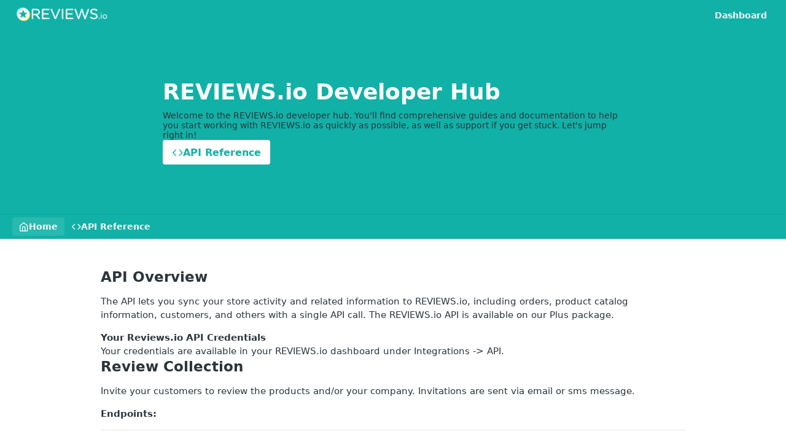

--- FILE ---
content_type: text/html; charset=utf-8
request_url: https://developer.reviews.io/
body_size: 20568
content:
<!DOCTYPE html><html lang="en" style="" data-color-mode="light" class=" useReactApp  "><head><meta charset="utf-8"><meta name="readme-deploy" content="5.581.2"><meta name="readme-subdomain" content="reviewsio"><meta name="readme-repo" content="reviewsio-5285fe20ece4"><meta name="readme-version" content="1.0"><title>REVIEWS.io</title><meta name="description" data-rh="true"><meta property="og:title" content="REVIEWS.io" data-rh="true"><meta property="og:description" data-rh="true"><meta property="og:site_name" content="REVIEWS.io"><meta name="twitter:title" content="REVIEWS.io" data-rh="true"><meta name="twitter:description" data-rh="true"><meta name="twitter:card" content="summary_large_image"><meta name="viewport" content="width=device-width, initial-scale=1.0"><meta property="og:image" content="https://cdn.readme.io/og-image/create?type=home&amp;title=REVIEWS.io&amp;projectTitle=REVIEWS.io&amp;description=&amp;logoUrl=https%3A%2F%2Ffiles.readme.io%2F059a284-small-reviewsio-logo--inverted2x.png&amp;color=%2311b1a7&amp;variant=light" data-rh="true"><meta name="twitter:image" content="https://cdn.readme.io/og-image/create?type=home&amp;title=REVIEWS.io&amp;projectTitle=REVIEWS.io&amp;description=&amp;logoUrl=https%3A%2F%2Ffiles.readme.io%2F059a284-small-reviewsio-logo--inverted2x.png&amp;color=%2311b1a7&amp;variant=light" data-rh="true"><meta property="og:image:width" content="1200"><meta property="og:image:height" content="630"><link id="favicon" rel="shortcut icon" href="https://files.readme.io/449ee6c-favicon.ico" type="image/x-icon"><link rel="canonical" href="https://developer.reviews.io/"><script src="https://cdn.readme.io/public/js/unauthorized-redirect.js?1769129003114"></script><script src="https://cdn.readme.io/public/js/cash-dom.min.js?1769129003114"></script><link data-chunk="Footer" rel="preload" as="style" href="https://cdn.readme.io/public/hub/web/Footer.7ca87f1efe735da787ba.css">
<link data-chunk="Home" rel="preload" as="style" href="https://cdn.readme.io/public/hub/web/Home.3c7b0fb808619c2a4656.css">
<link data-chunk="SuperHubSearch" rel="preload" as="style" href="https://cdn.readme.io/public/hub/web/SuperHubSearch.0a07c236f7325e708425.css">
<link data-chunk="RDMD" rel="preload" as="style" href="https://cdn.readme.io/public/hub/web/RDMD.9331f322bb5b573f9d25.css">
<link data-chunk="RDMD" rel="preload" as="style" href="https://cdn.readme.io/public/hub/web/8788.1397980a7fd76b5388fe.css">
<link data-chunk="Header" rel="preload" as="style" href="https://cdn.readme.io/public/hub/web/Header.82413ef8974544a1864f.css">
<link data-chunk="Containers-EndUserContainer" rel="preload" as="style" href="https://cdn.readme.io/public/hub/web/Containers-EndUserContainer.c474218e3da23db49451.css">
<link data-chunk="main" rel="preload" as="style" href="https://cdn.readme.io/public/hub/web/main.73ee9ca53e6eaa83598c.css">
<link data-chunk="main" rel="preload" as="style" href="https://cdn.readme.io/public/hub/web/ui-styles.e5188c7f7f9c69667adf.css">
<link data-chunk="main" rel="preload" as="script" href="https://cdn.readme.io/public/hub/web/main.1d75416baa38cb0037fe.js">
<link data-chunk="routes-SuperHub" rel="preload" as="script" href="https://cdn.readme.io/public/hub/web/routes-SuperHub.129d5f78dbfede432b83.js">
<link data-chunk="Containers-EndUserContainer" rel="preload" as="script" href="https://cdn.readme.io/public/hub/web/Containers-EndUserContainer.bd8e87167ddad537bf76.js">
<link data-chunk="Header" rel="preload" as="script" href="https://cdn.readme.io/public/hub/web/Header.7a8fa95dde67fa315250.js">
<link data-chunk="RDMD" rel="preload" as="script" href="https://cdn.readme.io/public/hub/web/3766.649eaa2b700c2449e689.js">
<link data-chunk="RDMD" rel="preload" as="script" href="https://cdn.readme.io/public/hub/web/6123.a2ef3290db790599acca.js">
<link data-chunk="RDMD" rel="preload" as="script" href="https://cdn.readme.io/public/hub/web/3781.e78b96a01630dde138be.js">
<link data-chunk="RDMD" rel="preload" as="script" href="https://cdn.readme.io/public/hub/web/8424.7ca51ba764db137ea058.js">
<link data-chunk="RDMD" rel="preload" as="script" href="https://cdn.readme.io/public/hub/web/6563.536d53a51a39205d3d9b.js">
<link data-chunk="RDMD" rel="preload" as="script" href="https://cdn.readme.io/public/hub/web/6146.f99bcbc8d654cc36d7c8.js">
<link data-chunk="RDMD" rel="preload" as="script" href="https://cdn.readme.io/public/hub/web/5492.f44f6f16a866e5fec3ae.js">
<link data-chunk="RDMD" rel="preload" as="script" href="https://cdn.readme.io/public/hub/web/9947.08b2610863d170f1b6c7.js">
<link data-chunk="RDMD" rel="preload" as="script" href="https://cdn.readme.io/public/hub/web/6349.44570076226a17ca868b.js">
<link data-chunk="RDMD" rel="preload" as="script" href="https://cdn.readme.io/public/hub/web/5496.16a4e8e7038824449ade.js">
<link data-chunk="RDMD" rel="preload" as="script" href="https://cdn.readme.io/public/hub/web/8075.096554dabcf518cc0b30.js">
<link data-chunk="RDMD" rel="preload" as="script" href="https://cdn.readme.io/public/hub/web/8788.7d9cdb0b268fb7e3025a.js">
<link data-chunk="RDMD" rel="preload" as="script" href="https://cdn.readme.io/public/hub/web/1165.002e4541f2ba3ba0fbf2.js">
<link data-chunk="RDMD" rel="preload" as="script" href="https://cdn.readme.io/public/hub/web/RDMD.919251738abc9bfd483d.js">
<link data-chunk="SuperHubSearch" rel="preload" as="script" href="https://cdn.readme.io/public/hub/web/8836.dbe2a8b6a6809625282d.js">
<link data-chunk="SuperHubSearch" rel="preload" as="script" href="https://cdn.readme.io/public/hub/web/SuperHubSearch.096cfc3639d6f9c74ec8.js">
<link data-chunk="Home" rel="preload" as="script" href="https://cdn.readme.io/public/hub/web/Home.201c9c0c1cedeed8d2f3.js">
<link data-chunk="Footer" rel="preload" as="script" href="https://cdn.readme.io/public/hub/web/Footer.9f1a3307d1d61765d9bb.js">
<link data-chunk="main" rel="stylesheet" href="https://cdn.readme.io/public/hub/web/ui-styles.e5188c7f7f9c69667adf.css">
<link data-chunk="main" rel="stylesheet" href="https://cdn.readme.io/public/hub/web/main.73ee9ca53e6eaa83598c.css">
<link data-chunk="Containers-EndUserContainer" rel="stylesheet" href="https://cdn.readme.io/public/hub/web/Containers-EndUserContainer.c474218e3da23db49451.css">
<link data-chunk="Header" rel="stylesheet" href="https://cdn.readme.io/public/hub/web/Header.82413ef8974544a1864f.css">
<link data-chunk="RDMD" rel="stylesheet" href="https://cdn.readme.io/public/hub/web/8788.1397980a7fd76b5388fe.css">
<link data-chunk="RDMD" rel="stylesheet" href="https://cdn.readme.io/public/hub/web/RDMD.9331f322bb5b573f9d25.css">
<link data-chunk="SuperHubSearch" rel="stylesheet" href="https://cdn.readme.io/public/hub/web/SuperHubSearch.0a07c236f7325e708425.css">
<link data-chunk="Home" rel="stylesheet" href="https://cdn.readme.io/public/hub/web/Home.3c7b0fb808619c2a4656.css">
<link data-chunk="Footer" rel="stylesheet" href="https://cdn.readme.io/public/hub/web/Footer.7ca87f1efe735da787ba.css"><!-- CUSTOM CSS--><style title="rm-custom-css">:root{--project-color-primary:#11b1a7;--project-color-inverse:#222;--recipe-button-color:#11b1a7;--recipe-button-color-hover:#08544f;--recipe-button-color-active:#042523;--recipe-button-color-focus:rgba(17, 177, 167, 0.25);--recipe-button-color-disabled:#99f5ef}[id=enterprise] .ReadMeUI[is=AlgoliaSearch]{--project-color-primary:#11b1a7;--project-color-inverse:#222}a{color:var(--color-link-primary,#11b1a7)}a:hover{color:var(--color-link-primary-darken-5,#08544f)}a.text-muted:hover{color:var(--color-link-primary,#11b1a7)}.btn.btn-primary{background-color:#11b1a7}.btn.btn-primary:hover{background-color:#08544f}.theme-line #hub-landing-top h2{color:#11b1a7}#hub-landing-top .btn:hover{color:#11b1a7}.theme-line #hub-landing-top .btn:hover{color:#fff}.theme-solid header#hub-header #header-top{background-color:#11b1a7}.theme-solid.header-gradient header#hub-header #header-top{background:linear-gradient(to bottom,#11b1a7,#01746d)}.theme-solid.header-custom header#hub-header #header-top{background-image:url(undefined)}.theme-line header#hub-header #header-top{border-bottom-color:#11b1a7}.theme-line header#hub-header #header-top .btn{background-color:#11b1a7}header#hub-header #header-top #header-logo{width:250px;height:40px;margin-top:0;background-image:url(https://files.readme.io/059a284-small-reviewsio-logo--inverted2x.png)}#hub-subheader-parent #hub-subheader .hub-subheader-breadcrumbs .dropdown-menu a:hover{background-color:#11b1a7}#subheader-links a.active{color:#11b1a7!important;box-shadow:inset 0 -2px 0 #11b1a7}#subheader-links a:hover{color:#11b1a7!important;box-shadow:inset 0 -2px 0 #11b1a7;opacity:.7}.discussion .submit-vote.submit-vote-parent.voted a.submit-vote-button{background-color:#11b1a7}section#hub-discuss .discussion a .discuss-body h4{color:#11b1a7}section#hub-discuss .discussion a:hover .discuss-body h4{color:#08544f}#hub-subheader-parent #hub-subheader.sticky-header.sticky{border-bottom-color:#11b1a7}#hub-subheader-parent #hub-subheader.sticky-header.sticky .search-box{border-bottom-color:#11b1a7}#hub-search-results h3 em{color:#11b1a7}.main_background,.tag-item{background:#11b1a7!important}.main_background:hover{background:#08544f!important}.main_color{color:#11b1a7!important}.border_bottom_main_color{border-bottom:2px solid #11b1a7}.main_color_hover:hover{color:#11b1a7!important}section#hub-discuss h1{color:#11b1a7}#hub-reference .hub-api .api-definition .api-try-it-out.active{border-color:#11b1a7;background-color:#11b1a7}#hub-reference .hub-api .api-definition .api-try-it-out.active:hover{background-color:#08544f;border-color:#08544f}#hub-reference .hub-api .api-definition .api-try-it-out:hover{border-color:#11b1a7;color:#11b1a7}#hub-reference .hub-reference .logs .logs-empty .logs-login-button,#hub-reference .hub-reference .logs .logs-login .logs-login-button{background-color:var(--project-color-primary,#11b1a7);border-color:var(--project-color-primary,#11b1a7)}#hub-reference .hub-reference .logs .logs-empty .logs-login-button:hover,#hub-reference .hub-reference .logs .logs-login .logs-login-button:hover{background-color:#08544f;border-color:#08544f}#hub-reference .hub-reference .logs .logs-empty>svg>path,#hub-reference .hub-reference .logs .logs-login>svg>path{fill:#11b1a7;fill:var(--project-color-primary,#11b1a7)}#hub-reference .hub-reference .logs:last-child .logs-empty,#hub-reference .hub-reference .logs:last-child .logs-login{margin-bottom:35px}#hub-reference .hub-reference .hub-reference-section .hub-reference-left header .hub-reference-edit:hover{color:#11b1a7}.main-color-accent{border-bottom:3px solid #11b1a7;padding-bottom:8px}</style><meta name="loadedProject" content="reviewsio"><script>var storedColorMode = `light` === 'system' ? window.localStorage.getItem('color-scheme') : `light`
document.querySelector('[data-color-mode]').setAttribute('data-color-mode', storedColorMode)</script><script id="config" type="application/json" data-json="{&quot;algoliaIndex&quot;:&quot;readme_search_v2&quot;,&quot;amplitude&quot;:{&quot;apiKey&quot;:&quot;dc8065a65ef83d6ad23e37aaf014fc84&quot;,&quot;enabled&quot;:true},&quot;asset_url&quot;:&quot;https://cdn.readme.io&quot;,&quot;dashDomain&quot;:&quot;dash.readme.com&quot;,&quot;domain&quot;:&quot;readme.io&quot;,&quot;domainFull&quot;:&quot;https://dash.readme.com&quot;,&quot;encryptedLocalStorageKey&quot;:&quot;ekfls-2025-03-27&quot;,&quot;fullstory&quot;:{&quot;enabled&quot;:true,&quot;orgId&quot;:&quot;FSV9A&quot;},&quot;git&quot;:{&quot;sync&quot;:{&quot;bitbucket&quot;:{&quot;installationLink&quot;:&quot;https://developer.atlassian.com/console/install/310151e6-ca1a-4a44-9af6-1b523fea0561?signature=AYABeMn9vqFkrg%2F1DrJAQxSyVf4AAAADAAdhd3Mta21zAEthcm46YXdzOmttczp1cy13ZXN0LTI6NzA5NTg3ODM1MjQzOmtleS83MDVlZDY3MC1mNTdjLTQxYjUtOWY5Yi1lM2YyZGNjMTQ2ZTcAuAECAQB4IOp8r3eKNYw8z2v%2FEq3%2FfvrZguoGsXpNSaDveR%2FF%2Fo0BHUxIjSWx71zNK2RycuMYSgAAAH4wfAYJKoZIhvcNAQcGoG8wbQIBADBoBgkqhkiG9w0BBwEwHgYJYIZIAWUDBAEuMBEEDOJgARbqndU9YM%2FRdQIBEIA7unpCah%2BIu53NA72LkkCDhNHOv%2BgRD7agXAO3jXqw0%2FAcBOB0%2F5LmpzB5f6B1HpkmsAN2i2SbsFL30nkAB2F3cy1rbXMAS2Fybjphd3M6a21zOmV1LXdlc3QtMTo3MDk1ODc4MzUyNDM6a2V5LzQ2MzBjZTZiLTAwYzMtNGRlMi04NzdiLTYyN2UyMDYwZTVjYwC4AQICAHijmwVTMt6Oj3F%2B0%2B0cVrojrS8yZ9ktpdfDxqPMSIkvHAGT%[base64]%2BMHwGCSqGSIb3DQEHBqBvMG0CAQAwaAYJKoZIhvcNAQcBMB4GCWCGSAFlAwQBLjARBAzzWhThsIgJwrr%2FY2ECARCAOxoaW9pob21lweyAfrIm6Fw7gd8D%2B%2F8LHk4rl3jjULDM35%2FVPuqBrqKunYZSVCCGNGB3RqpQJr%2FasASiAgAAAAAMAAAQAAAAAAAAAAAAAAAAAEokowLKsF1tMABEq%2BKNyJP%2F%2F%2F%2F%2FAAAAAQAAAAAAAAAAAAAAAQAAADJLzRcp6MkqKR43PUjOiRxxbxXYhLc6vFXEutK3%2BQ71yuPq4dC8pAHruOVQpvVcUSe8dptV8c7wR8BTJjv%2F%2FNe8r0g%3D&amp;product=bitbucket&quot;}}},&quot;metrics&quot;:{&quot;billingCronEnabled&quot;:&quot;true&quot;,&quot;dashUrl&quot;:&quot;https://m.readme.io&quot;,&quot;defaultUrl&quot;:&quot;https://m.readme.io&quot;,&quot;exportMaxRetries&quot;:12,&quot;wsUrl&quot;:&quot;wss://m.readme.io&quot;},&quot;micro&quot;:{&quot;baseUrl&quot;:&quot;https://micro-beta.readme.com&quot;},&quot;proxyUrl&quot;:&quot;https://try.readme.io&quot;,&quot;readmeRecaptchaSiteKey&quot;:&quot;6LesVBYpAAAAAESOCHOyo2kF9SZXPVb54Nwf3i2x&quot;,&quot;releaseVersion&quot;:&quot;5.581.2&quot;,&quot;reservedWords&quot;:{&quot;tools&quot;:[&quot;execute-request&quot;,&quot;get-code-snippet&quot;,&quot;get-endpoint&quot;,&quot;get-request-body&quot;,&quot;get-response-schema&quot;,&quot;get-server-variables&quot;,&quot;list-endpoints&quot;,&quot;list-security-schemes&quot;,&quot;list-specs&quot;,&quot;search-specs&quot;,&quot;search&quot;,&quot;fetch&quot;]},&quot;sentry&quot;:{&quot;dsn&quot;:&quot;https://3bbe57a973254129bcb93e47dc0cc46f@o343074.ingest.sentry.io/2052166&quot;,&quot;enabled&quot;:true},&quot;shMigration&quot;:{&quot;promoVideo&quot;:&quot;&quot;,&quot;forceWaitlist&quot;:false,&quot;migrationPreview&quot;:false},&quot;sslBaseDomain&quot;:&quot;readmessl.com&quot;,&quot;sslGenerationService&quot;:&quot;ssl.readmessl.com&quot;,&quot;stripePk&quot;:&quot;pk_live_5103PML2qXbDukVh7GDAkQoR4NSuLqy8idd5xtdm9407XdPR6o3bo663C1ruEGhXJjpnb2YCpj8EU1UvQYanuCjtr00t1DRCf2a&quot;,&quot;superHub&quot;:{&quot;newProjectsEnabled&quot;:true},&quot;wootric&quot;:{&quot;accountToken&quot;:&quot;NPS-122b75a4&quot;,&quot;enabled&quot;:true}}"></script></head><body class="body-none theme-solid header-solid header-bg-size-auto header-bg-pos-tl header-overlay-triangles reference-layout-row lumosity-normal no-sidebar hub-is-home"><div id="ssr-top"></div><div id="ssr-main"><div class="App ThemeContext ThemeContext_dark ThemeContext_classic" style="--color-primary:#11b1a7;--color-primary-inverse:#fff;--color-primary-alt:#01746d;--color-primary-darken-10:#0d827b;--color-primary-darken-20:#08544f;--color-primary-alpha-25:rgba(17, 177, 167, 0.25);--color-link-primary:#11b1a7;--color-link-primary-darken-5:#0f9a91;--color-link-primary-darken-10:#0d827b;--color-link-primary-darken-20:#08544f;--color-link-primary-alpha-50:rgba(17, 177, 167, 0.5);--color-link-primary-alpha-25:rgba(17, 177, 167, 0.25);--color-link-background:rgba(17, 177, 167, 0.09);--color-link-text:#fff;--color-login-link:#018ef5;--color-login-link-text:#fff;--color-login-link-darken-10:#0171c2;--color-login-link-primary-alpha-50:rgba(1, 142, 245, 0.5)"><div class="SuperHub2RNxzk6HzHiJ"><div class="ContentWithOwlbotx4PaFDoA1KMz"><div class="ContentWithOwlbot-content2X1XexaN8Lf2"><header class="Header3zzata9F_ZPQ rm-Header_classic Header_collapsible3n0YXfOvb_Al rm-Header"><div class="rm-Header-top Header-topuTMpygDG4e1V Header-top_classic3g7Q6zoBy8zh"><div class="rm-Container rm-Container_flex"><div style="outline:none" tabindex="-1"><a href="#content" target="_self" class="Button Button_md rm-JumpTo Header-jumpTo3IWKQXmhSI5D Button_primary">Jump to Content</a></div><div class="rm-Header-left Header-leftADQdGVqx1wqU"><a class="rm-Logo Header-logo1Xy41PtkzbdG" href="/" target="_self"><img alt="REVIEWS.io" class="rm-Logo-img Header-logo-img3YvV4lcGKkeb" src="https://files.readme.io/059a284-small-reviewsio-logo--inverted2x.png"/></a></div><div class="rm-Header-left Header-leftADQdGVqx1wqU Header-left_mobile1RG-X93lx6PF"><div><button aria-label="Toggle navigation menu" class="icon-menu menu3d6DYNDa3tk5" type="button"></button><div class=""><div class="Flyout95xhYIIoTKtc undefined rm-Flyout" data-testid="flyout"><div class="MobileFlyout1hHJpUd-nYkd"><a aria-current="page" class="rm-MobileFlyout-item NavItem-item1gDDTqaXGhm1 NavItem-item_mobile1qG3gd-Mkck-  active" href="/" target="_self"><i class="icon-landing-page-2 NavItem-badge1qOxpfTiALoz rm-Header-bottom-link-icon"></i><span class="NavItem-textSlZuuL489uiw">Home</span></a><a class="rm-MobileFlyout-item NavItem-item1gDDTqaXGhm1 NavItem-item_mobile1qG3gd-Mkck- " href="/reference" target="_self"><i class="icon-references NavItem-badge1qOxpfTiALoz rm-Header-bottom-link-icon"></i><span class="NavItem-textSlZuuL489uiw">API Reference</span></a><hr class="MobileFlyout-divider10xf7R2X1MeW"/><a class="rm-MobileFlyout-item NavItem-item1gDDTqaXGhm1 NavItem-item_mobile1qG3gd-Mkck- NavItem_dropdown-muted1xJVuczwGc74" href="https://dash.reviews.io" rel="noopener" target="_blank" to="https://dash.reviews.io">Dashboard</a><a class="MobileFlyout-logo3Lq1eTlk1K76 Header-logo1Xy41PtkzbdG rm-Logo" href="/" target="_self"><img alt="REVIEWS.io" class="Header-logo-img3YvV4lcGKkeb rm-Logo-img" src="https://files.readme.io/059a284-small-reviewsio-logo--inverted2x.png"/></a></div></div></div></div><div class="Header-left-nav2xWPWMNHOGf_"><i aria-hidden="true" class="icon-landing-page-2 Header-left-nav-icon10glJKFwewOv"></i>Home</div></div><div class="rm-Header-right Header-right21PC2XTT6aMg"><span class="Header-right_desktop14ja01RUQ7HE"><a class="Button Button_md rm-Header-link rm-Header-top-link Button_slate_text Header-link2tXYTgXq85zW" href="https://dash.reviews.io" target="_self" to="https://dash.reviews.io">Dashboard</a></span><div class="Header-searchtb6Foi0-D9Vx"><button aria-label="Search ⌘k" class="rm-SearchToggle" data-symbol="⌘"><div class="rm-SearchToggle-icon icon-search1"></div></button></div></div></div><div class="container"><section class="LandingPageHeader20SNhBZ58Jy5 rm-LandingPageHeader"><h1 class="LandingPageHeader-title16RMwPkp2O2W">REVIEWS.io Developer Hub</h1><div class="rm-Markdown markdown-body LandingPageHeader-text3zJOEVqnHdlf" data-testid="RDMD"><p>Welcome to the REVIEWS.io developer hub. You&#x27;ll find comprehensive guides and documentation to help you start working with REVIEWS.io as quickly as possible, as well as support if you get stuck. Let&#x27;s jump right in!</p></div><div align="center" class="Flex Flex_row " justify="start" style="--flex-gap:var(--md)"><a class="Button Button_md LandingPageHeader-button_primaryLpo1zn3KXh20" href="/reference" target="_self"><i class="icon-references"></i><span>API Reference</span></a></div></section></div></div><div class="Header-bottom2eLKOFXMEmh5 Header-bottom_classic rm-Header-bottom"><div class="rm-Container rm-Container_flex"><nav aria-label="Primary navigation" class="Header-leftADQdGVqx1wqU Header-subnavnVH8URdkgvEl" role="navigation"><a aria-current="page" class="Button Button_md rm-Header-link rm-Header-bottom-link Button_slate_text Header-bottom-link_mobile  active" href="/" target="_self"><i class="icon-landing-page-2 rm-Header-bottom-link-icon"></i><span>Home</span></a><a class="Button Button_md rm-Header-link rm-Header-bottom-link Button_slate_text Header-bottom-link_mobile " href="/reference" target="_self"><i class="icon-references rm-Header-bottom-link-icon"></i><span>API Reference</span></a><div class="Header-subnav-tabyNLkcOA6xAra" style="transform:translateX(0px);width:0"></div></nav></div></div><div class="hub-search-results--reactApp " id="hub-search-results"><div class="hub-container"><div class="modal-backdrop rm-SearchModal" role="button" tabindex="0"><div aria-label="Search Dialog" class="SuperHubSearchI_obvfvvQi4g" id="AppSearch" role="tabpanel" tabindex="0"><div data-focus-guard="true" tabindex="-1" style="width:1px;height:0px;padding:0;overflow:hidden;position:fixed;top:1px;left:1px"></div><div data-focus-lock-disabled="disabled" class="SuperHubSearch-container2BhYey2XE-Ij"><div class="SuperHubSearch-col1km8vLFgOaYj"><div class="SearchBoxnZBxftziZGcz"><input aria-label="Search" autoCapitalize="off" autoComplete="off" autoCorrect="off" spellcheck="false" tabindex="0" aria-required="false" class="Input Input_md SearchBox-inputR4jffU8l10iF" type="search" value=""/></div><div class="SearchTabs3rNhUK3HjrRJ"><div class="Tabs Tabs-list" role="tablist"><div aria-label="All" aria-selected="true" class="SearchTabs-tab1TrpmhQv840T Tabs-listItem Tabs-listItem_active" role="tab" tabindex="1"><span class="SearchTabs-tab1TrpmhQv840T"><span class="IconWrapper Icon-wrapper2z2wVIeGsiUy"><span class="Icon3_D2ysxFZ_ll Icon-empty6PuNZVw0joPv icon" style="--icon-color:inherit;--icon-size:inherit;--icon-stroke-width:2px"></span></span>All</span></div><div aria-label="Pages" aria-selected="false" class="SearchTabs-tab1TrpmhQv840T Tabs-listItem" role="tab" tabindex="1"><span class="SearchTabs-tab1TrpmhQv840T"><span class="IconWrapper Icon-wrapper2z2wVIeGsiUy"><span class="Icon3_D2ysxFZ_ll Icon-empty6PuNZVw0joPv icon" style="--icon-color:inherit;--icon-size:inherit;--icon-stroke-width:2px"></span></span>Pages</span></div></div></div><div class="rm-SearchModal-empty SearchResults35_kFOb1zvxX SearchResults_emptyiWzyXErtNcQJ"><span class="IconWrapper Icon-wrapper2z2wVIeGsiUy"><span class="Icon3_D2ysxFZ_ll Icon-empty6PuNZVw0joPv rm-SearchModal-empty-icon icon icon-search" style="--icon-color:inherit;--icon-size:var(--icon-md);--icon-stroke-width:2px"></span></span><h6 class="Title Title6 rm-SearchModal-empty-text">Start typing to search…</h6></div></div></div><div data-focus-guard="true" tabindex="-1" style="width:1px;height:0px;padding:0;overflow:hidden;position:fixed;top:1px;left:1px"></div></div></div></div></div></header><main class="LandingWrap2TuR_Qz-ymuB rm-LandingPage" id="content"><div class="LandingBlock1SYukkTO6GZd LandingBlock_align=left3EGkYzpQ6sRv"><div class="rm-Markdown markdown-body" data-testid="RDMD"><h2 class="heading heading-2 header-scroll" align=""><div class="heading-anchor anchor waypoint" id="api-overview"></div><div class="heading-text"><div id="section-api-overview" class="heading-anchor_backwardsCompatibility"></div>API Overview</div><a aria-label="Skip link to API Overview" class="heading-anchor-icon fa fa-anchor" href="#api-overview"></a></h2>
<p>The API lets you sync your store activity and related information to REVIEWS.io, including orders, product catalog information, customers, and others with a single API call. The REVIEWS.io API is available on our Plus package.</p>
<p><strong>Your Reviews.io API Credentials</strong><br/>
Your credentials are available in your REVIEWS.io dashboard under Integrations -&gt; API.</p></div></div><div class="LandingBlock1SYukkTO6GZd LandingBlock_align=left3EGkYzpQ6sRv"><div class="rm-Markdown markdown-body" data-testid="RDMD"><h2 class="heading heading-2 header-scroll" align=""><div class="heading-anchor anchor waypoint" id="review-collection"></div><div class="heading-text"><div id="section-review-collection" class="heading-anchor_backwardsCompatibility"></div>Review Collection</div><a aria-label="Skip link to Review Collection" class="heading-anchor-icon fa fa-anchor" href="#review-collection"></a></h2>
<p>Invite your customers to review the products and/or your company. Invitations are sent via email or sms message.</p>
<p><strong>Endpoints:</strong></p>
<hr/>
<p>Queue Product and Company Reviews Invitations</p>
<hr/>
<p>Queue Product Reviews SMS Invitations or Company SMS Invitations</p>
<hr/>
<p>List and Edit Product Invitations or Company Invitations</p>
<hr/>
<p>Documentation: [Product Review Invitations] (<a target="_self" href="/reference/product-review-invitations">https://developer.reviews.io/reference/product-review-invitations</a>)</p>
<p>Documentation: [Company Review Invitations] (<a target="_self" href="/reference/company-review-invitations">https://developer.reviews.io/reference/company-review-invitations</a>)</p></div></div><div class="LandingBlock1SYukkTO6GZd LandingBlock_align=left3EGkYzpQ6sRv"><div class="rm-Markdown markdown-body" data-testid="RDMD"><h2 class="heading heading-2 header-scroll" align=""><div class="heading-anchor anchor waypoint" id="review-management"></div><div class="heading-text"><div id="section-review-management" class="heading-anchor_backwardsCompatibility"></div>Review Management</div><a aria-label="Skip link to Review Management" class="heading-anchor-icon fa fa-anchor" href="#review-management"></a></h2>
<p>Endpoints:</p>
<hr/>
<p>Tagging of Product or Company Reviews helps you to categorise and filter your reviews in your REVIEWS.io dashboard. </p>
<hr/>
<p>Webhooks can be used to send review data from our system to notify, or store in your database. The webhook will trigger when a review is submitted with a POST request.</p>
<hr/>
<p>Unsubscribe a user from REVIEWS.io invitation emails so they no longer receive communications. </p>
<hr/>
<p>Documentation: [Reviews Tagging] (<a target="_self" href="/reference/review-tagging">https://developer.reviews.io/reference/review-tagging</a>)</p>
<p>Documentation: [Unsubscribe Users] (<a target="_self" href="/reference/35c3bc22ec49d3907a9422696fd8859b">https://developer.reviews.io/reference/35c3bc22ec49d3907a9422696fd8859b</a>)</p>
<p>Documentation: [Webhook] (<a target="_self" href="/reference/2966f9313240bd3856bb4045dac3731f">https://developer.reviews.io/reference/2966f9313240bd3856bb4045dac3731f</a>)</p></div></div><div class="LandingBlock1SYukkTO6GZd LandingBlock_align=left3EGkYzpQ6sRv"><div class="rm-Markdown markdown-body" data-testid="RDMD"><h2 class="heading heading-2 header-scroll" align=""><div class="heading-anchor anchor waypoint" id="review-publishing"></div><div class="heading-text"><div id="section-review-publishing" class="heading-anchor_backwardsCompatibility"></div>Review Publishing</div><a aria-label="Skip link to Review Publishing" class="heading-anchor-icon fa fa-anchor" href="#review-publishing"></a></h2>
<p>Use the following API calls to custom-publish reviews onsite if you are looking for a completely customised review display. </p>
<hr/>
<p>Retrieve Reviews and Questions for custom-build filter options</p>
<hr/>
<p>Create a new product review to publish reviews quicker</p>
<hr/>
<p>Retrieve Product Ratings or counts. This can be used to add rating stars to product listings or category pages.</p>
<hr/>
<p>Retrieve Basic Review Statistics such as total reviews or an overall score for a more detailed reporting</p>
<hr/>
<p>Documentation: [Reviews and Questions] (<a target="_self" href="/reference/5d09bb17e6720187be9bc35432a5deeb">https://developer.reviews.io/reference/5d09bb17e6720187be9bc35432a5deeb</a>)</p>
<hr/>
<p>Retrieve Review Nuggets to use anywhere on your site</p>
<hr/>
<p>Retrieve User Generated Content to leverage for other Marketing tools </p>
<hr/>
<p>List all Surveys or get a single survey retrieved to analyse the results in more detail</p>
<hr/>
<p>List and Submit Survey Responses from a given Survey ID</p>
<hr/>
<p>Documentation: [Review Nuggets] (<a target="_self" href="/reference/f08cfbbfc3b35c24b9e874e4c60b6561">https://developer.reviews.io/reference/f08cfbbfc3b35c24b9e874e4c60b6561</a>)</p>
<p>Documentation: [UGC] (<a target="_self" href="/reference/f84802d8aab4ec51ea6b630ac3d6e76d">https://developer.reviews.io/reference/f84802d8aab4ec51ea6b630ac3d6e76d</a>)</p>
<p>Documentation: [Surveys] (<a target="_self" href="/reference/633b63e8579c8a9ec678462523842387">https://developer.reviews.io/reference/633b63e8579c8a9ec678462523842387</a>)</p></div></div></main><footer aria-label="Status banner" class="Footer2U8XAPoGhlgO AppFooter rm-Banners"></footer><div class="ModalWrapper" id="ChatGPT-modal"></div></div></div></div><div class="ModalWrapper" id="tutorialmodal-root"></div></div></div><div class="ng-non-bindable"><script id="ssr-props" type="application/json">{"sidebars":{},"apiBaseUrl":"/","baseUrl":"/","search":{"appId":"T28YKFATPY","searchApiKey":"[base64]","indexName":"readme_search_v2","projectsMeta":[{"modules":{"landing":true,"docs":false,"examples":true,"reference":true,"graphql":false,"changelog":false,"discuss":false,"suggested_edits":false,"logs":false,"custompages":false,"tutorials":false},"id":"632c2b391f23d200970be431","name":"REVIEWS.io","subdomain":"reviewsio","subpath":"","nav_names":{"docs":"","reference":"","changelog":"","discuss":"","tutorials":"","recipes":""}}],"urlManagerOpts":{"lang":"en","parent":{"childrenProjects":[]},"project":{"subdomain":"reviewsio"},"version":"1.0"}},"changelogs":[],"discuss":[],"guideCategories":[],"referenceCategories":[{"pages":[{"deprecated":false,"hidden":false,"isBodyEmpty":false,"renderable":{"status":true},"slug":"product-review-invitations","title":"Product Review Invitations","type":"basic","updatedAt":"2025-09-24T22:01:00.000Z","pages":[{"deprecated":false,"hidden":false,"isBodyEmpty":false,"renderable":{"status":true},"slug":"6016f82ea907a95f8af6e769e8c16b3b","title":"Queue Product and Company Invitations","type":"endpoint","updatedAt":"2025-09-24T22:01:00.000Z","api_method":"post","api_webhook":false,"pages":[],"uri":"/branches/1.0/reference/6016f82ea907a95f8af6e769e8c16b3b","category":"/branches/1.0/categories/reference/REVIEWS.io API","parent":"/branches/1.0/reference/product-review-invitations"},{"deprecated":false,"hidden":false,"isBodyEmpty":true,"renderable":{"status":true},"slug":"8a271887dfaa1745743d09259387ab25","title":"List Product Invitations","type":"endpoint","updatedAt":"2025-09-24T22:01:00.000Z","api_method":"get","api_webhook":false,"pages":[],"uri":"/branches/1.0/reference/8a271887dfaa1745743d09259387ab25","category":"/branches/1.0/categories/reference/REVIEWS.io API","parent":"/branches/1.0/reference/product-review-invitations"},{"deprecated":false,"hidden":false,"isBodyEmpty":false,"renderable":{"status":true},"slug":"5bbf718fc8f6758cef7d10c6a6ca4d60","title":"Queue Product SMS Invitation","type":"endpoint","updatedAt":"2025-09-24T22:01:00.000Z","api_method":"post","api_webhook":false,"pages":[],"uri":"/branches/1.0/reference/5bbf718fc8f6758cef7d10c6a6ca4d60","category":"/branches/1.0/categories/reference/REVIEWS.io API","parent":"/branches/1.0/reference/product-review-invitations"},{"deprecated":false,"hidden":false,"isBodyEmpty":true,"renderable":{"status":true},"slug":"c1325f0a7eb8bb10a5c24938baa4b789","title":"Edit Product Invitations","type":"endpoint","updatedAt":"2025-09-24T22:01:00.000Z","api_method":"put","api_webhook":false,"pages":[],"uri":"/branches/1.0/reference/c1325f0a7eb8bb10a5c24938baa4b789","category":"/branches/1.0/categories/reference/REVIEWS.io API","parent":"/branches/1.0/reference/product-review-invitations"}],"uri":"/branches/1.0/reference/product-review-invitations","category":"/branches/1.0/categories/reference/REVIEWS.io API","parent":null},{"deprecated":false,"hidden":false,"isBodyEmpty":false,"renderable":{"status":true},"slug":"company-review-invitations","title":"Company Review Invitations","type":"basic","updatedAt":"2025-09-24T22:01:00.000Z","pages":[{"deprecated":false,"hidden":false,"isBodyEmpty":true,"renderable":{"status":true},"slug":"cb828d157f46734119ee30fb2a25a5a1","title":"Queue Company SMS Invitation","type":"endpoint","updatedAt":"2025-09-24T22:01:00.000Z","api_method":"post","api_webhook":false,"pages":[],"uri":"/branches/1.0/reference/cb828d157f46734119ee30fb2a25a5a1","category":"/branches/1.0/categories/reference/REVIEWS.io API","parent":"/branches/1.0/reference/company-review-invitations"},{"deprecated":false,"hidden":false,"isBodyEmpty":true,"renderable":{"status":true},"slug":"a1caa26276dce4810865cc50229e1b16","title":"List Company Invitations","type":"endpoint","updatedAt":"2025-09-24T22:01:00.000Z","api_method":"get","api_webhook":false,"pages":[],"uri":"/branches/1.0/reference/a1caa26276dce4810865cc50229e1b16","category":"/branches/1.0/categories/reference/REVIEWS.io API","parent":"/branches/1.0/reference/company-review-invitations"},{"deprecated":false,"hidden":false,"isBodyEmpty":true,"renderable":{"status":true},"slug":"dcb56471e6ff5c8eeadb0fd6d65f3b8d","title":"Edit Company Invitations","type":"endpoint","updatedAt":"2025-09-24T22:01:00.000Z","api_method":"put","api_webhook":false,"pages":[],"uri":"/branches/1.0/reference/dcb56471e6ff5c8eeadb0fd6d65f3b8d","category":"/branches/1.0/categories/reference/REVIEWS.io API","parent":"/branches/1.0/reference/company-review-invitations"}],"uri":"/branches/1.0/reference/company-review-invitations","category":"/branches/1.0/categories/reference/REVIEWS.io API","parent":null},{"deprecated":false,"hidden":false,"isBodyEmpty":true,"renderable":{"status":true},"slug":"reviews-and-questions","title":"Reviews and Questions","type":"basic","updatedAt":"2025-09-24T22:01:00.000Z","pages":[{"deprecated":false,"hidden":false,"isBodyEmpty":true,"renderable":{"status":true},"slug":"8064514b02e58e706fd6356c690d904d","title":"Create a new Question","type":"endpoint","updatedAt":"2025-09-24T22:01:00.000Z","api_method":"post","api_webhook":false,"pages":[],"uri":"/branches/1.0/reference/8064514b02e58e706fd6356c690d904d","category":"/branches/1.0/categories/reference/REVIEWS.io API","parent":"/branches/1.0/reference/reviews-and-questions"},{"deprecated":false,"hidden":false,"isBodyEmpty":false,"renderable":{"status":true},"slug":"5d09bb17e6720187be9bc35432a5deeb","title":"Retrieve Product Ratings","type":"endpoint","updatedAt":"2025-09-24T22:01:00.000Z","api_method":"get","api_webhook":false,"pages":[],"uri":"/branches/1.0/reference/5d09bb17e6720187be9bc35432a5deeb","category":"/branches/1.0/categories/reference/REVIEWS.io API","parent":"/branches/1.0/reference/reviews-and-questions"},{"deprecated":false,"hidden":false,"isBodyEmpty":false,"renderable":{"status":true},"slug":"bf4ab4cceccd42dfc4e9855d465fb83a","title":"Create a new Product Review","type":"endpoint","updatedAt":"2025-09-24T22:01:00.000Z","api_method":"post","api_webhook":false,"pages":[],"uri":"/branches/1.0/reference/bf4ab4cceccd42dfc4e9855d465fb83a","category":"/branches/1.0/categories/reference/REVIEWS.io API","parent":"/branches/1.0/reference/reviews-and-questions"},{"deprecated":false,"hidden":false,"isBodyEmpty":true,"renderable":{"status":true},"slug":"da56c350ae119d4f35b99010ff36de32","title":"Add to the vote count of a product","type":"endpoint","updatedAt":"2025-09-24T22:01:00.000Z","api_method":"get","api_webhook":false,"pages":[],"uri":"/branches/1.0/reference/da56c350ae119d4f35b99010ff36de32","category":"/branches/1.0/categories/reference/REVIEWS.io API","parent":"/branches/1.0/reference/reviews-and-questions"},{"deprecated":false,"hidden":false,"isBodyEmpty":true,"renderable":{"status":true},"slug":"4ed25ac3b91ef153711c3484103dea68","title":"Retrieve Basic Review Statistics","type":"endpoint","updatedAt":"2025-09-24T22:01:00.000Z","api_method":"get","api_webhook":false,"pages":[],"uri":"/branches/1.0/reference/4ed25ac3b91ef153711c3484103dea68","category":"/branches/1.0/categories/reference/REVIEWS.io API","parent":"/branches/1.0/reference/reviews-and-questions"},{"deprecated":false,"hidden":false,"isBodyEmpty":false,"renderable":{"status":true},"slug":"899f58c2c4431ec1000ec59a38b2916b","title":"Retrieve Reviews and Questions","type":"endpoint","updatedAt":"2025-09-24T22:01:00.000Z","api_method":"get","api_webhook":false,"pages":[],"uri":"/branches/1.0/reference/899f58c2c4431ec1000ec59a38b2916b","category":"/branches/1.0/categories/reference/REVIEWS.io API","parent":"/branches/1.0/reference/reviews-and-questions"}],"uri":"/branches/1.0/reference/reviews-and-questions","category":"/branches/1.0/categories/reference/REVIEWS.io API","parent":null},{"deprecated":false,"hidden":false,"isBodyEmpty":false,"renderable":{"status":true},"slug":"review-tagging","title":"Review Tagging","type":"basic","updatedAt":"2025-09-24T22:01:00.000Z","pages":[{"deprecated":false,"hidden":false,"isBodyEmpty":true,"renderable":{"status":true},"slug":"a6d45ae88cff35a8c53356c3a99170bb","title":"Tag a Company Review","type":"endpoint","updatedAt":"2025-09-24T22:01:00.000Z","api_method":"post","api_webhook":false,"pages":[],"uri":"/branches/1.0/reference/a6d45ae88cff35a8c53356c3a99170bb","category":"/branches/1.0/categories/reference/REVIEWS.io API","parent":"/branches/1.0/reference/review-tagging"},{"deprecated":false,"hidden":false,"isBodyEmpty":true,"renderable":{"status":true},"slug":"410f08bd83a85e4efbf5378475093404","title":"Tag a Product Review","type":"endpoint","updatedAt":"2025-09-24T22:01:00.000Z","api_method":"post","api_webhook":false,"pages":[],"uri":"/branches/1.0/reference/410f08bd83a85e4efbf5378475093404","category":"/branches/1.0/categories/reference/REVIEWS.io API","parent":"/branches/1.0/reference/review-tagging"}],"uri":"/branches/1.0/reference/review-tagging","category":"/branches/1.0/categories/reference/REVIEWS.io API","parent":null},{"deprecated":false,"hidden":false,"isBodyEmpty":true,"renderable":{"status":true},"slug":"unsubscribe-users","title":"Unsubscribe Users","type":"basic","updatedAt":"2025-09-24T22:01:00.000Z","pages":[{"deprecated":false,"hidden":false,"isBodyEmpty":true,"renderable":{"status":true},"slug":"35c3bc22ec49d3907a9422696fd8859b","title":"Unsubscribe a user from REVIEWS.io invitation emails","type":"endpoint","updatedAt":"2025-09-24T22:01:00.000Z","api_method":"post","api_webhook":false,"pages":[],"uri":"/branches/1.0/reference/35c3bc22ec49d3907a9422696fd8859b","category":"/branches/1.0/categories/reference/REVIEWS.io API","parent":"/branches/1.0/reference/unsubscribe-users"},{"deprecated":false,"hidden":false,"isBodyEmpty":true,"renderable":{"status":true},"slug":"bfae4229b94bb0a23c145f23894f46d8","title":"Retrieve unsubscribed users","type":"endpoint","updatedAt":"2025-09-24T22:01:00.000Z","api_method":"get","api_webhook":false,"pages":[],"uri":"/branches/1.0/reference/bfae4229b94bb0a23c145f23894f46d8","category":"/branches/1.0/categories/reference/REVIEWS.io API","parent":"/branches/1.0/reference/unsubscribe-users"}],"uri":"/branches/1.0/reference/unsubscribe-users","category":"/branches/1.0/categories/reference/REVIEWS.io API","parent":null},{"deprecated":false,"hidden":false,"isBodyEmpty":true,"renderable":{"status":true},"slug":"review-nuggets","title":"Review Nuggets","type":"basic","updatedAt":"2025-09-24T22:01:00.000Z","pages":[{"deprecated":false,"hidden":false,"isBodyEmpty":true,"renderable":{"status":true},"slug":"31f54289b77a55076006c189bb2acff9","title":"Retrieve Review Nuggets","type":"endpoint","updatedAt":"2025-09-24T22:01:00.000Z","api_method":"get","api_webhook":false,"pages":[],"uri":"/branches/1.0/reference/31f54289b77a55076006c189bb2acff9","category":"/branches/1.0/categories/reference/REVIEWS.io API","parent":"/branches/1.0/reference/review-nuggets"}],"uri":"/branches/1.0/reference/review-nuggets","category":"/branches/1.0/categories/reference/REVIEWS.io API","parent":null},{"deprecated":false,"hidden":false,"isBodyEmpty":true,"renderable":{"status":true},"slug":"user-generated-content","title":"User Generated Content","type":"basic","updatedAt":"2025-09-24T22:01:00.000Z","pages":[{"deprecated":false,"hidden":false,"isBodyEmpty":true,"renderable":{"status":true},"slug":"f84802d8aab4ec51ea6b630ac3d6e76d","title":"Retrieve User Generated Content","type":"endpoint","updatedAt":"2025-09-24T22:01:00.000Z","api_method":"get","api_webhook":false,"pages":[],"uri":"/branches/1.0/reference/f84802d8aab4ec51ea6b630ac3d6e76d","category":"/branches/1.0/categories/reference/REVIEWS.io API","parent":"/branches/1.0/reference/user-generated-content"}],"uri":"/branches/1.0/reference/user-generated-content","category":"/branches/1.0/categories/reference/REVIEWS.io API","parent":null},{"deprecated":false,"hidden":false,"isBodyEmpty":true,"renderable":{"status":true},"slug":"surveys","title":"Surveys","type":"basic","updatedAt":"2025-09-24T22:01:00.000Z","pages":[{"deprecated":false,"hidden":false,"isBodyEmpty":true,"renderable":{"status":true},"slug":"72a59a9d8e689ec07fa4fae7572cccae","title":"Retrieve Surveys","type":"endpoint","updatedAt":"2025-09-24T22:01:00.000Z","api_method":"get","api_webhook":false,"pages":[],"uri":"/branches/1.0/reference/72a59a9d8e689ec07fa4fae7572cccae","category":"/branches/1.0/categories/reference/REVIEWS.io API","parent":"/branches/1.0/reference/surveys"},{"deprecated":false,"hidden":false,"isBodyEmpty":true,"renderable":{"status":true},"slug":"f4d33b30fc0dc13be64b1d80fcbdc0cb","title":"Retrieve Survey Responses","type":"endpoint","updatedAt":"2025-09-24T22:01:00.000Z","api_method":"get","api_webhook":false,"pages":[],"uri":"/branches/1.0/reference/f4d33b30fc0dc13be64b1d80fcbdc0cb","category":"/branches/1.0/categories/reference/REVIEWS.io API","parent":"/branches/1.0/reference/surveys"}],"uri":"/branches/1.0/reference/surveys","category":"/branches/1.0/categories/reference/REVIEWS.io API","parent":null},{"deprecated":false,"hidden":false,"isBodyEmpty":true,"renderable":{"status":true},"slug":"webhooks","title":"Webhooks","type":"basic","updatedAt":"2025-09-24T22:01:00.000Z","pages":[{"deprecated":false,"hidden":false,"isBodyEmpty":false,"renderable":{"status":true},"slug":"2966f9313240bd3856bb4045dac3731f","title":"Add a review submitted Webhook","type":"endpoint","updatedAt":"2025-09-24T22:01:00.000Z","api_method":"post","api_webhook":false,"pages":[],"uri":"/branches/1.0/reference/2966f9313240bd3856bb4045dac3731f","category":"/branches/1.0/categories/reference/REVIEWS.io API","parent":"/branches/1.0/reference/webhooks"},{"deprecated":false,"hidden":false,"isBodyEmpty":false,"renderable":{"status":true},"slug":"a12d39f40cab062f41bf7c6daf807dff","title":"Remove a review submitted Webhook","type":"endpoint","updatedAt":"2025-09-24T22:01:00.000Z","api_method":"post","api_webhook":false,"pages":[],"uri":"/branches/1.0/reference/a12d39f40cab062f41bf7c6daf807dff","category":"/branches/1.0/categories/reference/REVIEWS.io API","parent":"/branches/1.0/reference/webhooks"},{"deprecated":false,"hidden":false,"isBodyEmpty":true,"renderable":{"status":true},"slug":"30968b0d153c8782c955deacd619aded","title":"List all Webhooks","type":"endpoint","updatedAt":"2025-09-24T22:01:00.000Z","api_method":"get","api_webhook":false,"pages":[],"uri":"/branches/1.0/reference/30968b0d153c8782c955deacd619aded","category":"/branches/1.0/categories/reference/REVIEWS.io API","parent":"/branches/1.0/reference/webhooks"}],"uri":"/branches/1.0/reference/webhooks","category":"/branches/1.0/categories/reference/REVIEWS.io API","parent":null},{"deprecated":false,"hidden":false,"isBodyEmpty":true,"renderable":{"status":true},"slug":"legacy","title":"Legacy","type":"basic","updatedAt":"2025-09-24T22:01:00.000Z","pages":[{"deprecated":true,"hidden":false,"isBodyEmpty":false,"renderable":{"status":true},"slug":"d88c631fa7e4130e72a4d9cd1fa1f2a2","title":"Queue Product invitation","type":"endpoint","updatedAt":"2025-09-24T22:01:00.000Z","api_method":"post","api_webhook":false,"pages":[],"uri":"/branches/1.0/reference/d88c631fa7e4130e72a4d9cd1fa1f2a2","category":"/branches/1.0/categories/reference/REVIEWS.io API","parent":"/branches/1.0/reference/legacy"},{"deprecated":true,"hidden":false,"isBodyEmpty":false,"renderable":{"status":true},"slug":"8dcd0c91f78bed3b85649369254df60f","title":"Queue Company Invitation","type":"endpoint","updatedAt":"2025-09-24T22:01:00.000Z","api_method":"post","api_webhook":false,"pages":[],"uri":"/branches/1.0/reference/8dcd0c91f78bed3b85649369254df60f","category":"/branches/1.0/categories/reference/REVIEWS.io API","parent":"/branches/1.0/reference/legacy"},{"deprecated":true,"hidden":false,"isBodyEmpty":true,"renderable":{"status":true},"slug":"63143d3ccb82d8acc949f9e2068a4d30","title":"Retrieve Company Reviews","type":"endpoint","updatedAt":"2025-09-24T22:01:00.000Z","api_method":"get","api_webhook":false,"pages":[],"uri":"/branches/1.0/reference/63143d3ccb82d8acc949f9e2068a4d30","category":"/branches/1.0/categories/reference/REVIEWS.io API","parent":"/branches/1.0/reference/legacy"},{"deprecated":true,"hidden":false,"isBodyEmpty":false,"renderable":{"status":true},"slug":"09a10508634b01f463d1beacf3471b6a","title":"Retrieve Product Reviews","type":"endpoint","updatedAt":"2025-09-24T22:01:00.000Z","api_method":"get","api_webhook":false,"pages":[],"uri":"/branches/1.0/reference/09a10508634b01f463d1beacf3471b6a","category":"/branches/1.0/categories/reference/REVIEWS.io API","parent":"/branches/1.0/reference/legacy"}],"uri":"/branches/1.0/reference/legacy","category":"/branches/1.0/categories/reference/REVIEWS.io API","parent":null}],"title":"REVIEWS.io API","uri":"/branches/1.0/categories/reference/REVIEWS.io API"}],"meta":{"title":"REVIEWS.io","type":"home"},"aiConfig":{"enabled":false,"settings":{"errors":null,"styleguide":null,"warnings":null}},"config":{"algoliaIndex":"readme_search_v2","amplitude":{"apiKey":"dc8065a65ef83d6ad23e37aaf014fc84","enabled":true},"asset_url":"https://cdn.readme.io","dashDomain":"dash.readme.com","domain":"readme.io","domainFull":"https://dash.readme.com","encryptedLocalStorageKey":"ekfls-2025-03-27","fullstory":{"enabled":true,"orgId":"FSV9A"},"git":{"sync":{"bitbucket":{"installationLink":"https://developer.atlassian.com/console/install/310151e6-ca1a-4a44-9af6-1b523fea0561?signature=AYABeMn9vqFkrg%2F1DrJAQxSyVf4AAAADAAdhd3Mta21zAEthcm46YXdzOmttczp1cy13ZXN0LTI6NzA5NTg3ODM1MjQzOmtleS83MDVlZDY3MC1mNTdjLTQxYjUtOWY5Yi1lM2YyZGNjMTQ2ZTcAuAECAQB4IOp8r3eKNYw8z2v%2FEq3%2FfvrZguoGsXpNSaDveR%2FF%2Fo0BHUxIjSWx71zNK2RycuMYSgAAAH4wfAYJKoZIhvcNAQcGoG8wbQIBADBoBgkqhkiG9w0BBwEwHgYJYIZIAWUDBAEuMBEEDOJgARbqndU9YM%2FRdQIBEIA7unpCah%2BIu53NA72LkkCDhNHOv%2BgRD7agXAO3jXqw0%2FAcBOB0%2F5LmpzB5f6B1HpkmsAN2i2SbsFL30nkAB2F3cy1rbXMAS2Fybjphd3M6a21zOmV1LXdlc3QtMTo3MDk1ODc4MzUyNDM6a2V5LzQ2MzBjZTZiLTAwYzMtNGRlMi04NzdiLTYyN2UyMDYwZTVjYwC4AQICAHijmwVTMt6Oj3F%2B0%2B0cVrojrS8yZ9ktpdfDxqPMSIkvHAGT%[base64]%2BMHwGCSqGSIb3DQEHBqBvMG0CAQAwaAYJKoZIhvcNAQcBMB4GCWCGSAFlAwQBLjARBAzzWhThsIgJwrr%2FY2ECARCAOxoaW9pob21lweyAfrIm6Fw7gd8D%2B%2F8LHk4rl3jjULDM35%2FVPuqBrqKunYZSVCCGNGB3RqpQJr%2FasASiAgAAAAAMAAAQAAAAAAAAAAAAAAAAAEokowLKsF1tMABEq%2BKNyJP%2F%2F%2F%2F%2FAAAAAQAAAAAAAAAAAAAAAQAAADJLzRcp6MkqKR43PUjOiRxxbxXYhLc6vFXEutK3%2BQ71yuPq4dC8pAHruOVQpvVcUSe8dptV8c7wR8BTJjv%2F%2FNe8r0g%3D&product=bitbucket"}}},"metrics":{"billingCronEnabled":"true","dashUrl":"https://m.readme.io","defaultUrl":"https://m.readme.io","exportMaxRetries":12,"wsUrl":"wss://m.readme.io"},"micro":{"baseUrl":"https://micro-beta.readme.com"},"proxyUrl":"https://try.readme.io","readmeRecaptchaSiteKey":"6LesVBYpAAAAAESOCHOyo2kF9SZXPVb54Nwf3i2x","releaseVersion":"5.581.2","reservedWords":{"tools":["execute-request","get-code-snippet","get-endpoint","get-request-body","get-response-schema","get-server-variables","list-endpoints","list-security-schemes","list-specs","search-specs","search","fetch"]},"sentry":{"dsn":"https://3bbe57a973254129bcb93e47dc0cc46f@o343074.ingest.sentry.io/2052166","enabled":true},"shMigration":{"promoVideo":"","forceWaitlist":false,"migrationPreview":false},"sslBaseDomain":"readmessl.com","sslGenerationService":"ssl.readmessl.com","stripePk":"pk_live_5103PML2qXbDukVh7GDAkQoR4NSuLqy8idd5xtdm9407XdPR6o3bo663C1ruEGhXJjpnb2YCpj8EU1UvQYanuCjtr00t1DRCf2a","superHub":{"newProjectsEnabled":true},"wootric":{"accountToken":"NPS-122b75a4","enabled":true}},"context":{"labs":{},"user":{"isAuthenticated":false},"terms":[{"_id":"632c2b391f23d200970be432","term":"parliament","definition":"Owls are generally solitary, but when seen together the group is called a 'parliament'!"}],"variables":{"user":{},"defaults":[]},"project":{"_id":"632c2b391f23d200970be431","accessRules":{"branch_merge":{"admin":true,"editor":false},"branch_approve":{"admin":true,"editor":false}},"ai":{"chat":{"knowledge":{"custom_knowledge":null,"use_project_knowledge":false},"models":[]}},"appearance":{"rdmd":{"callouts":{"useIconFont":false},"theme":{"background":"","border":"","markdownEdge":"","markdownFont":"","markdownFontSize":"","markdownLineHeight":"","markdownRadius":"","markdownText":"","markdownTitle":"","markdownTitleFont":"","mdCodeBackground":"","mdCodeFont":"","mdCodeRadius":"","mdCodeTabs":"","mdCodeText":"","tableEdges":"","tableHead":"","tableHeadText":"","tableRow":"","tableStripe":"","tableText":"","text":"","title":""}},"main_body":{"type":"links"},"colors":{"highlight":"","main":"#11b1a7","main_alt":"","header_text":"","body_highlight":"","custom_login_link_color":""},"typography":{"headline":"Open+Sans:400:sans-serif","body":"Open+Sans:400:sans-serif","typekit":false,"tk_key":"","tk_headline":"","tk_body":""},"header":{"style":"solid","img":[],"img_size":"auto","img_pos":"tl","linkStyle":"buttons"},"body":{"style":"none"},"global_landing_page":{"html":"","redirect":""},"referenceSimpleMode":true,"referenceLayout":"row","link_logo_to_url":false,"theme":"solid","colorScheme":"light","overlay":"triangles","landing":true,"sticky":false,"hide_logo":false,"childrenAsPills":false,"subheaderStyle":"links","splitReferenceDocs":false,"showMetricsInReference":true,"logo":["https://files.readme.io/059a284-small-reviewsio-logo--inverted2x.png","reviewsio-logo--inverted@2x.png",362,58,"#000000","https://files.readme.io/6c76691-reviewsio-logo--inverted2x.png"],"loginLogo":[],"logo_white":[],"logo_white_use":false,"logo_large":false,"favicon":["https://files.readme.io/449ee6c-favicon.ico","favicon.ico",48,48,"#000000"],"stylesheet":"","stylesheet_hub2":"","stylesheet_hub3":"","javascript":"","javascript_hub2":"","html_promo":"","html_body":"","html_footer":"","html_head":"","html_footer_meta":"","html_hidelinks":false,"showVersion":false,"hideTableOfContents":false,"nextStepsLabel":"","promos":[{"extras":{"type":"buttons","buttonPrimary":"reference","buttonSecondary":""},"title":"REVIEWS.io Developer Hub","text":"Welcome to the REVIEWS.io developer hub. You'll find comprehensive guides and documentation to help you start working with REVIEWS.io as quickly as possible, as well as support if you get stuck. Let's jump right in!","_id":"632c2b391f23d200970be433"}],"changelog":{"layoutExpanded":false,"showAuthor":true,"showExactDate":false},"allowApiExplorerJsonEditor":false,"ai_dropdown":"enabled","ai_options":{"chatgpt":"enabled","claude":"enabled","clipboard":"enabled","copilot":"enabled","perplexity":"enabled","view_as_markdown":"enabled","ask_ai":"disabled"},"showPageIcons":true,"layout":{"full_width":false,"style":"classic"},"methodBadgeStyle":"classic","showBreadcrumbs":false,"showMethodInSidebar":true},"custom_domain":"developer.reviews.io","childrenProjects":[],"derivedPlan":"startup2018","description":"","isExternalSnippetActive":false,"error404":"","experiments":[],"first_page":"landing","flags":{"allowApiExplorerJsonEditor":false,"allowDarkMode":false,"alwaysShowDocPublishStatus":false,"allow_hub2":false,"allowXFrame":false,"correctnewlines":false,"dashReact":false,"disablePasswordlessLogin":false,"directGoogleToStableVersion":false,"disableAnonForum":false,"enterprise":false,"graphql":false,"hub2":true,"migrationRun":false,"migrationSwaggerRun":false,"newEditor":true,"newEditorDash":true,"newMarkdownBetaProgram":true,"newSearch":true,"oauth":false,"oldMarkdown":false,"personalizedDocs":false,"rdmdCompatibilityMode":false,"reviewWorkflow":true,"singleProjectEnterprise":false,"speedyRender":false,"staging":false,"star":false,"swagger":false,"translation":false,"useReactApp":true,"useReactGLP":false,"myDevelopers":false,"superHub":true,"allowReusableOTPs":false,"developerDashboard":false,"apiV2":false,"dashQuickstart":false,"disableAutoTranslate":false,"git":{"read":false,"write":false},"owlbotAi":false,"superHubBeta":false,"customBlocks":false,"devDashHub":false,"disableSAMLScoping":false,"allowUnsafeCustomHtmlSuggestionsFromNonAdmins":false,"apiAccessRevoked":false,"passwordlessLogin":"default","disableSignups":false,"billingRedesignEnabled":true,"developerPortal":false,"mdx":true,"superHubDevelopment":false,"annualBillingEnabled":true,"devDashBillingRedesignEnabled":false,"enableOidc":false,"customComponents":false,"disableDiscussionSpamRecaptchaBypass":false,"developerViewUsersData":false,"changelogRssAlwaysPublic":false,"bidiSync":true,"superHubMigrationSelfServeFlow":true,"apiDesigner":false,"hideEnforceSSO":false,"localLLM":false,"superHubManageVersions":false,"gitSidebar":false,"superHubGlobalCustomBlocks":false,"childManagedBidi":false,"superHubBranches":false,"externalSdkSnippets":false,"migrationPreview":false,"requiresJQuery":false,"superHubBranchReviews":false,"superHubMergePermissions":false,"superHubPreview":false,"aiDocsAudit":false,"aiPageLinting":false,"githubCloudSync":false,"disableAiChat":false,"gitTranslations":false,"superHubBranchMergeRules":false,"superHubBranchReviewActions":false,"bidiSyncGitlabSelfServe":true,"gitlabCloudSync":false,"superHubPlanManagement":true,"bidiSyncBitbucketSelfServe":false,"mdxSanitizeComments":false,"disableSuperframe":false,"hideAiFeatures":false,"mdxish":false,"gittoUseNewIndexer":false,"mdxishEditor":false},"fullBaseUrl":"https://developer.reviews.io/","git":{"migration":{"createRepository":{"end":"2025-09-24T22:00:26.792Z","start":"2025-09-24T22:00:26.281Z","status":"successful"},"transformation":{"end":"2025-09-24T22:00:27.317Z","start":"2025-09-24T22:00:27.000Z","status":"successful"},"migratingPages":{"end":"2025-09-24T22:00:27.943Z","start":"2025-09-24T22:00:27.374Z","status":"successful"},"enableSuperhub":{"start":"2025-09-24T22:01:01.140Z","status":"successful","end":"2025-09-24T22:01:01.141Z"}},"sync":{"installationRequest":{},"connections":[],"providers":[]},"migrationType":"default","renamedSlugs":[]},"gitMigrationStatus":"migrated","glossaryTerms":[{"_id":"632c2b391f23d200970be432","term":"parliament","definition":"Owls are generally solitary, but when seen together the group is called a 'parliament'!"}],"graphqlSchema":"","gracePeriod":{"enabled":false,"endsAt":null},"shouldGateDash":false,"healthCheck":{"provider":"","settings":{}},"i18n":{"defaultLanguage":"en","languages":["en"],"state":"enabled"},"intercom_secure_emailonly":false,"intercom":"","is_active":true,"integrations":{"login":{}},"internal":"","jwtExpirationTime":0,"landing_bottom":[{"type":"text","alignment":"left","text":"The API lets you sync your store activity and related information to REVIEWS.io, including orders, product catalog information, customers, and others with a single API call. The REVIEWS.io API is available on our Plus package.\n\n**Your Reviews.io API Credentials**\nYour credentials are available in your REVIEWS.io dashboard under Integrations -> API.","title":"API Overview"},{"type":"text","alignment":"left","title":"Review Collection","text":"Invite your customers to review the products and/or your company. Invitations are sent via email or sms message.\n\n**Endpoints:**\n\n---\n\nQueue Product and Company Reviews Invitations\n\n---\n\nQueue Product Reviews SMS Invitations or Company SMS Invitations\n\n---\n\nList and Edit Product Invitations or Company Invitations\n\n---\n\nDocumentation: [Product Review Invitations] (https://developer.reviews.io/reference/product-review-invitations)\n\nDocumentation: [Company Review Invitations] (https://developer.reviews.io/reference/company-review-invitations)"},{"type":"text","alignment":"left","title":"Review Management","text":"Endpoints:\n\n---\n\nTagging of Product or Company Reviews helps you to categorise and filter your reviews in your REVIEWS.io dashboard. \n\n---\n\nWebhooks can be used to send review data from our system to notify, or store in your database. The webhook will trigger when a review is submitted with a POST request.\n\n---\n\nUnsubscribe a user from REVIEWS.io invitation emails so they no longer receive communications. \n\n---\n\nDocumentation: [Reviews Tagging] (https://developer.reviews.io/reference/review-tagging)\n\nDocumentation: [Unsubscribe Users] (https://developer.reviews.io/reference/35c3bc22ec49d3907a9422696fd8859b)\n\nDocumentation: [Webhook] (https://developer.reviews.io/reference/2966f9313240bd3856bb4045dac3731f)"},{"type":"text","alignment":"left","text":"Use the following API calls to custom-publish reviews onsite if you are looking for a completely customised review display. \n\n---\n\nRetrieve Reviews and Questions for custom-build filter options\n\n---\n\nCreate a new product review to publish reviews quicker\n\n---\n\nRetrieve Product Ratings or counts. This can be used to add rating stars to product listings or category pages.\n\n---\n\nRetrieve Basic Review Statistics such as total reviews or an overall score for a more detailed reporting\n\n---\n\nDocumentation: [Reviews and Questions] (https://developer.reviews.io/reference/5d09bb17e6720187be9bc35432a5deeb)\n\n---\n\nRetrieve Review Nuggets to use anywhere on your site\n\n---\n\nRetrieve User Generated Content to leverage for other Marketing tools \n\n---\n\nList all Surveys or get a single survey retrieved to analyse the results in more detail\n\n---\n\nList and Submit Survey Responses from a given Survey ID\n\n---\n\nDocumentation: [Review Nuggets] (https://developer.reviews.io/reference/f08cfbbfc3b35c24b9e874e4c60b6561)\n\nDocumentation: [UGC] (https://developer.reviews.io/reference/f84802d8aab4ec51ea6b630ac3d6e76d)\n\nDocumentation: [Surveys] (https://developer.reviews.io/reference/633b63e8579c8a9ec678462523842387)","title":"Review Publishing"}],"mdxMigrationStatus":"rdmd","metrics":{"realtime":{"dashEnabled":false,"hubEnabled":false},"monthlyLimit":0,"planLimit":2000000,"thumbsEnabled":true,"monthlyPurchaseLimit":0,"meteredBilling":{}},"modules":{"landing":true,"docs":false,"examples":true,"reference":true,"graphql":false,"changelog":false,"discuss":false,"suggested_edits":false,"logs":false,"custompages":false,"tutorials":false},"name":"REVIEWS.io","nav_names":{"docs":"","reference":"","changelog":"","discuss":"","tutorials":"","recipes":""},"oauth_url":"","onboardingCompleted":{"documentation":true,"appearance":false,"jwt":false,"api":true,"logs":false,"domain":false,"metricsSDK":false},"owlbot":{"enabled":false,"isPaying":false,"customization":{"answerLength":"long","customTone":"","defaultAnswer":"","forbiddenWords":"","tone":"neutral"},"copilot":{"enabled":false,"hasBeenUsed":false,"installedCustomPage":""},"exampleQuestions":{"question1":"","question2":"","question3":""},"knowledge":"","modelList":[],"newExperience":false,"llmOptions":{"model":{}}},"owner":{"id":"67f7be7f06d5ac004bda2fd6","email":null,"name":null},"plan":"startup2018","planOverride":null,"planSchedule":{"stripeScheduleId":null,"changeDate":null,"nextPlan":null},"planStatus":"active","planTrial":"startup2018","readmeScore":{"components":{"newDesign":{"enabled":true,"points":25},"reference":{"enabled":true,"points":50},"tryItNow":{"enabled":true,"points":35},"syncingOAS":{"enabled":true,"points":10},"customLogin":{"enabled":false,"points":25},"metrics":{"enabled":false,"points":40},"recipes":{"enabled":false,"points":15},"pageVoting":{"enabled":true,"points":1},"suggestedEdits":{"enabled":false,"points":10},"support":{"enabled":false,"points":5},"htmlLanding":{"enabled":false,"points":5},"guides":{"enabled":false,"points":10},"changelog":{"enabled":false,"points":5},"glossary":{"enabled":false,"points":1},"variables":{"enabled":false,"points":1},"integrations":{"enabled":false,"points":2}},"totalScore":121},"reCaptchaSiteKey":"","reference":{"alwaysUseDefaults":true,"defaultExpandResponseExample":false,"defaultExpandResponseSchema":false,"enableOAuthFlows":false},"seo":{"overwrite_title_tag":false},"stable":{"_id":"632c2b3a1f23d200970be436","version":"1.0","version_clean":"1.0.0","codename":"","is_stable":true,"is_beta":false,"is_hidden":false,"is_deprecated":false,"categories":["632c2b3a1f23d200970be438","632c2b3a1f23d200970be438","632c2b3a1f23d200970be43d","632c3ce12348180074123f98","6376bf6c127d990003175419","642160b603b6570027e7b54d"],"project":"632c2b391f23d200970be431","releaseDate":"2022-09-22T09:30:34.267Z","createdAt":"2022-09-22T09:30:34.267Z","__v":2,"apiRegistries":[{"filename":"awesome-new-api.json"},{"filename":"reviewsio-api.json","uuid":"1dpb62nmea27k7t"}],"pdfStatus":"","source":"readme","updatedAt":"2025-09-24T22:00:25.798Z"},"subdomain":"reviewsio","subpath":"","superHubWaitlist":false,"topnav":{"left":[],"right":[{"type":"url","text":"Dashboard","url":"https://dash.reviews.io"}],"bottom":[],"edited":true},"trial":{"trialDeadlineEnabled":true,"trialEndsAt":"2025-04-11T15:20:19.134Z"},"translate":{"provider":"transifex","show_widget":false,"key_public":"","org_name":"","project_name":"","languages":[]},"url":"Reviews.io","versions":[{"_id":"632c2b3a1f23d200970be436","version":"1.0","version_clean":"1.0.0","codename":"","is_stable":true,"is_beta":false,"is_hidden":false,"is_deprecated":false,"categories":["632c2b3a1f23d200970be438","632c2b3a1f23d200970be438","632c2b3a1f23d200970be43d","632c3ce12348180074123f98","6376bf6c127d990003175419","642160b603b6570027e7b54d"],"project":"632c2b391f23d200970be431","releaseDate":"2022-09-22T09:30:34.267Z","createdAt":"2022-09-22T09:30:34.267Z","__v":2,"apiRegistries":[{"filename":"awesome-new-api.json"},{"filename":"reviewsio-api.json","uuid":"1dpb62nmea27k7t"}],"pdfStatus":"","source":"readme","updatedAt":"2025-09-24T22:00:25.798Z"}],"variableDefaults":[],"webhookEnabled":false,"isHubEditable":true},"projectStore":{"data":{"allow_crawlers":"disabled","canonical_url":null,"default_version":{"name":"1.0"},"description":null,"git":{"connection":{"repository":null,"organization":null,"status":"none"}},"glossary":[{"_id":"632c2b391f23d200970be432","term":"parliament","definition":"Owls are generally solitary, but when seen together the group is called a 'parliament'!"}],"homepage_url":"Reviews.io","id":"632c2b391f23d200970be431","name":"REVIEWS.io","parent":null,"redirects":[],"sitemap":"disabled","llms_txt":"disabled","subdomain":"reviewsio","suggested_edits":"disabled","uri":"/projects/me","variable_defaults":[],"webhooks":[],"api_designer":{"allow_editing":"enabled"},"custom_login":{"jwt_expiration_time":0,"login_url":null,"logout_url":null},"features":{"mdx":"enabled"},"mcp":{"custom_tools":[],"disabled_routes":[],"disabled_tools":[]},"onboarding_completed":{"api":true,"appearance":false,"documentation":true,"domain":false,"jwt":false,"logs":false,"metricsSDK":false},"pages":{"not_found":null,"default_visibility":"public"},"privacy":{"openapi":"admin","password":null,"view":"public"},"refactored":{"status":"enabled","migrated":"successful"},"seo":{"overwrite_title_tag":"disabled"},"metrics":{"monthly_purchase_limit":0},"feature_rules":{"merge":{"requirements":[],"allow_override":[]}},"plan":{"type":"startup2018","grace_period":{"enabled":false,"end_date":null},"trial":{"expired":false,"end_date":"2025-04-11T15:20:19.134Z"}},"reference":{"api_sdk_snippets":"enabled","defaults":"always_use","json_editor":"disabled","method_badge_style":"classic","oauth_flows":"disabled","request_history":"enabled","response_examples":"collapsed","response_schemas":"collapsed","show_method_in_sidebar":"enabled","sdk_snippets":{"external":"disabled"}},"ai":{"owlbot":{"enabled":false},"chat":{"models":[],"knowledge":{"custom_knowledge":null,"use_project_knowledge":false}}},"health_check":{"provider":"none","settings":{"manual":{"status":"down","url":null},"statuspage":{"id":null}}},"integrations":{"aws":{"readme_webhook_login":{"region":null,"external_id":null,"role_arn":null,"usage_plan_id":null}},"bing":{"verify":null},"google":{"analytics":null,"site_verification":null},"heap":{"id":null},"koala":{"key":null},"localize":{"key":null},"postman":{"key":null,"client_id":null,"client_secret":null,"is_connected":false},"recaptcha":{"site_key":null,"secret_key":null},"segment":{"key":null,"domain":null},"speakeasy":{"key":null,"spec_url":null},"stainless":{"key":null,"name":null},"typekit":{"key":null},"zendesk":{"subdomain":null},"intercom":{"app_id":null,"secure_mode":{"key":null,"email_only":false}}},"permissions":{"appearance":{"private_label":"disabled","custom_code":{"css":"disabled","html":"disabled","js":"disabled"}},"branches":{"merge":{"admin":true,"editor":false},"approve":{"admin":true,"editor":false}}},"appearance":{"brand":{"primary_color":"#11b1a7","link_color":null,"theme":"light"},"changelog":{"layout":"collapsed","show_author":true,"show_exact_date":false},"layout":{"full_width":"disabled","style":"classic"},"markdown":{"callouts":{"icon_font":"emojis"}},"table_of_contents":"enabled","whats_next_label":null,"footer":{"readme_logo":"show"},"logo":{"size":"default","dark_mode":{"uri":null,"url":null,"name":null,"width":null,"height":null,"color":null,"links":{"original_url":null}},"main":{"uri":null,"url":"https://files.readme.io/059a284-small-reviewsio-logo--inverted2x.png","name":"reviewsio-logo--inverted@2x.png","width":362,"height":58,"color":"#000000","links":{"original_url":"https://files.readme.io/6c76691-reviewsio-logo--inverted2x.png"}},"favicon":{"uri":null,"url":"https://files.readme.io/449ee6c-favicon.ico","name":"favicon.ico","width":48,"height":48,"color":"#000000","links":{"original_url":null}}},"custom_code":{"css":null,"js":null,"html":{"header":null,"home_footer":null,"page_footer":null}},"header":{"type":"solid","gradient_color":null,"link_style":"buttons","overlay":{"fill":"auto","type":"triangles","position":"top-left","image":{"uri":null,"url":null,"name":null,"width":null,"height":null,"color":null,"links":{"original_url":null}}}},"ai":{"dropdown":"enabled","options":{"chatgpt":"enabled","claude":"enabled","clipboard":"enabled","view_as_markdown":"enabled","ask_ai":"disabled"}},"navigation":{"breadcrumbs":"disabled","first_page":"landing_page","left":[],"logo_link":"landing_page","page_icons":"enabled","right":[{"type":"link_url","title":"Dashboard","url":"https://dash.reviews.io","custom_page":null}],"sub_nav":[],"subheader_layout":"links","version":"disabled","links":{"home":{"label":"Home","visibility":"enabled"},"graphql":{"label":"GraphQL","visibility":"disabled"},"guides":{"label":"Guides","alias":null,"visibility":"disabled"},"reference":{"label":"API Reference","alias":null,"visibility":"enabled"},"recipes":{"label":"Recipes","alias":null,"visibility":"disabled"},"changelog":{"label":"Changelog","alias":null,"visibility":"disabled"},"discussions":{"label":"Discussions","alias":null,"visibility":"disabled"}}}},"i18n":{"languages":["en"],"defaultLanguage":"en","state":"disabled"}}},"version":{"_id":"632c2b3a1f23d200970be436","version":"1.0","version_clean":"1.0.0","codename":"","is_stable":true,"is_beta":false,"is_hidden":false,"is_deprecated":false,"categories":["632c2b3a1f23d200970be438","632c2b3a1f23d200970be438","632c2b3a1f23d200970be43d","632c3ce12348180074123f98","6376bf6c127d990003175419","642160b603b6570027e7b54d"],"project":"632c2b391f23d200970be431","releaseDate":"2022-09-22T09:30:34.267Z","createdAt":"2022-09-22T09:30:34.267Z","__v":2,"apiRegistries":[{"filename":"awesome-new-api.json"},{"filename":"reviewsio-api.json","uuid":"1dpb62nmea27k7t"}],"pdfStatus":"","source":"readme","updatedAt":"2025-09-24T22:00:25.798Z"}},"i18n":{"language":"en","translations":{"en":{"common":{"ai":{"aiOpenFailed":"Failed to open SuperHub AI panel.","askAi":"Ask AI","askAiAriaLabel":"Open Ask AI Assistant","mdCopy":"Copy Markdown","mdOpenFailed":"Failed to open as markdown","mdView":"View as Markdown","noMdToCopy":"No markdown content available to copy.","openFailed":"Failed to open {{option}}."},"apiConfig":{"allRequests":"All Requests","allRequestsFilter":"All Requests","apiKeysNotFound":"No API keys found.","apiKeysNotSynced":"API keys are not synced with this developer hub.","apiRequests":"API Requests","authentication":"Authentication","credentials":"Credentials","dayFilter":"Last 24 Hours","emptyStatePrompt":"Make a request to see them here or \u003ca>Try It\u003c/a>!","error":"Error","errorRequestsFilter":"400 & 500","gettingStarted":"Getting Started","logInPrompt":"Log in to see your API keys","monthFilter":"Last 30 Days","moreErrors":"More Errors","moreRequests":"More Requests","myRecentErrors":"My Recent Errors","myRecentRequests":"My Recent Requests","myRequests":"My Requests","myTopEndpoints":"My Top Endpoints","personalizedDocsSetup":"Set up \u003cButton>Personalized Docs\u003c/Button> to show users their API keys.","pickALanguage":"Pick a language","popularEndpoints":"Popular Endpoints","success":"Success","weekFilter":"Past week","yourApiKeys":"Your API Keys"},"attribution":"by {{attribution}}","auth":{"any":"any","apiKey":"API Key","apiKeyPrompt":"Get API Key","apiKeyShow":"Show API Key","apiKeyHide":"Hide API Key","apiKeyToggle":"Toggle API Key","apiInfo":"API Info","authenticate":"Authenticate","authorize":"Authorize","authorizationUrl":"Authorization URL","authorizedScopes":"Authorized scopes for this token","authorizedScopesEmpty":"Token has no authorized scopes","bearer":"Bearer","clientId":"Client ID","credentialMessage":"{{projectName}} accepts {{count}} credential methods. You can use {{option}} of them.","credentialsFor":"Credentials for {{name}}","credentialsForMd":"Credentials for `{{name}}`","either":"eitherLog in to use your API keys","grantType":"Grant Type","info":{"base64":"Your username and password will be combined with a : to form a base64-encoded string: `ENCODED_TOKEN`","basic":"Your username and password are being sent in the [header](https://developer.mozilla.org/en-US/docs/Web/HTTP/Headers/Authorization) of the request.","bearer":"\n  Bearer authentication gives access to the “bearer of the token” and must be sent in the Authorization header. For example:\n  ```bash\n  curl --request POST \\\n       --url https://httpbin.org/anything/bearer\n       --header 'Authorization: Bearer BEARER_TOKEN'\n  ```\n  ","cookie":"Your API Key is being sent as a [cookie](https://developer.mozilla.org/en-US/docs/Web/HTTP/Cookies).","header":"Your API Key is sent in the request [header](https://developer.mozilla.org/en-US/docs/Web/HTTP/Headers).","jwt":"The bearer token's format is JSON Web Token (JWT). Read more at [JWT.io](https://jwt.io/).","query":"Your API Key is being sent as a query parameter in the [URL](https://developer.mozilla.org/en-US/docs/Web/API/URL)."},"infoTable":{"contact":"Contact","description":"Description","identifier":"Identifier","license":"License","name":"Name","termsOfService":"Terms of Service","title":"Title","summary":"Summary","url":"URL","version":"Version"},"information":"Information","label":"Label","lastUsed":"Last Used","logInPrompt":"Log in to use your API keys","logOut":"Log Out","password":"password","passwordHideLabel":"Hide","passwordShowLabel":"Show","reAuthorize":"Re-Authorize","required":"required","requiredScopes":"Required Scopes","requiredScopesMissingMsg_one":"Missing {{count}} required scope","requiredScopesMissingMsg_other":"Missing {{count}} required scopes","scopes":"Scopes","scopesMissingCount":"({{count}} missing from this token)","scopesMissingMsg_one":"This operation requires {{count}} additional scope","scopesMissingMsg_other":"This operation requires {{count}} additional scopes","scopesRequiredMsg":"Scopes required for this operation","scopesRequiredNoneMsg":"No scopes required for this operation","selectCredentials":"Select Credentials","token":"token","tokenDetails":"Token Details","tokenRotationMessage":"We recommend you rotate this token.","tokenUrl":"Token URL","useOwnToken":"Use Your Own Token","username":"username"},"close":"Close","changelog":{"added":"Added","deprecated":"Deprecated","fixed":"Fixed","improved":"Improved","removed":"Removed","title":"Changelog"},"copyToClipboard":{"copiedFull":"Copied to clipboard!","copiedShort":"Copied!","copyFull":"Copy to clipboard","copyShort":"Copy","failed":"Failed to copy to clipboard.","unable":"Unable to copy"},"discussions":{"addCommentLabel":"Add Comment","adminLabel":"Admin","answered":"Answered","askQuestion":"Ask a Question","backToAll":"Back to all","blankBodyError":"Your post body cannot be blank.","blankCommentError":"Your comment cannot be blank.","blankPostError":"Your post cannot be blank.","blankTitleError":"Your post title cannot be blank.","cancelButtonLabel":"Cancel","commentAndMarkAnswered":"Comment and mark answered","commentAndReopen":"Comment and reopen","deleteButtonLabel":"Delete","deleteCommentConfirmation":"Are you sure you want to delete this comment?","deleteCommentPermanentConfirmation":"Are you sure you want to permanently delete this comment?","deleteComentSuccess":"This comment has been deleted","deletePermanentlyButtonLabel":"Permanently Delete","deletePostConfirmation":"Are you sure you want to delete this post?","editButtonLabel":"Edit","editedLabel":"edited","emailInputAriaLabel":"name@email.com","emailInputPlaceholder":"Your Email","errorMessagePrefix":"Error:","faqAddLabel":"Add to FAQ","faqRemoveLabel":"Remove from FAQ","faqsLabel":"FAQs","logInToComment":"\u003cb>Log in\u003c/b> to add a comment.","markAsAnswered":"Mark as answered","markAsUnanswered":"Mark as unanswered","markCommentSpamLabel":"Mark this comment as spam","markPostSpamLabel":"Mark this post as spam","nameAndEmailError":"Please fill out your name and email.","nameInputAriaLabel":"Your name","nameInputPlaceholder":"Full name","permanentlyDeleteLabel":"Permanently delete","questionInputAriaLabel":"New question","recaptchaInvalidError":"Invalid ReCaptcha tokens.","recaptchaRequiredError":"Please complete the reCaptcha verification.","recentLabel":"Recent","saveButtonLabel":"Save","submitButtonLabel":"Post Question","tagButtonLabel":"Tag","tagInputPlaceholder":"Enter tag","titleInputAriaLabel":"Question title","titleInputPlaceholder":"Your question title","unansweredLabel":"Unanswered","voteCountLabel":"{{count}} vote","voteCountLabel_plural":"{{count}} votes"},"emptyState":{"changelog":{"title":"No Changelogs"},"discussion":{"actionLabel":"New Question","description":"Nobody's asked a question yet. Be the first!","title":"No Discussions"},"guide":{"title":"No Guides"},"recipe":{"title":"No Recipes"},"reference":{"title":"No API Endpoints"}},"more":"more…","next":"Next","onlyVisibleToAdmins":"Only visible to ReadMe admins","owlbotChat":{"assistant":"Assistant","clearChat":"Clear chat history","closeChat":"Close chat","emptyMessage":"I’ll help you find answers in the docs","emptyTitle":"Ask AI","failureTitle":"Ask AI","fallbackHeading":"Something went wrong with Ask AI","fallbackMessage":"Please try refreshing the page or contact support if the problem persists.","inputPlaceholder":"Ask a question","sendFailure":"Failed to send message. Please try again.","tryAgain":"Try Again","typingLabel":"Generating","voteFailure":"Failed to record vote. It may take a moment for the message to be saved. Please try again.","voteLabelDown":"Not helpful","voteLabelUp":"Helpful"},"pageNotFound":{"heading":"Page Not Found","metaTitle":"404 Not Found"},"pageThumbs":{"no":"No","placeHolder":"Leave an optional comment…","prompt":"Did this page help you?","submit":"Vote","thankYou":"Thanks for voting!","yes":"Yes"},"poweredBy":"Powered by","recipes":{"inThisRecipe":"In this Recipe","openRecipe":"Open Recipe","step_one":"{{count}} step","step_other":"{{count}} steps"},"reference":{"callback":"Callback","clearExample":"Clear Example","clearResponse":"Clear Response","data":"Data","example":"Example","examplePrompt":"Choose an example","examplePromptOr":"Or choose an example","examples":"Examples","headers":"Headers","invalidJSON":"Invalid JSON","inspectRequest":"Inspect Request","jsonEditorAriaLabel":"Toggle Raw JSON Editor","jsonEditorLabel":"Edit JSON Body","language":"Language","library":"Library","log":"Log","logsLoading":"Retrieving recent requests…","logsPrompt":"Make a request to see history.","logsSeeAllLabel":"See All Requests","logsStatusLabel":"Status","logsThisMonth_one":"{{count}} Request This Month","logsThisMonth_other":"{{count}} Requests This Month","logsTimeLabel":"Time","logsUserAgentLabel":"User Agent","payloadExample":"Payload Example","recentRequests":"Recent Requests","replayRequest":"Replay Request","request":"Request","requestExample":"Request Example","requestExamples":"Request Examples","requestHistoryPrompt":"Log in to see full request history","requestInstructions":"Request instructions","resetBody":"Reset Body","response":"Response","sdkCodeEmpty":"No SDK code available","sdkCodeError":"Error retrieving SDK code. Please try again later.","tryIt":"Try It","tryItPrompt":"Click \u003ccode>Try It!\u003c/code> to start a request and see the response here!","tryItPunctuated":"Try It!"},"search":{"askFailure":"We had an issue responding, please try again later","filtersLabel":"Filters","filtersPlaceholder":"Filter","forMore":"for more","fromTheDocs":"From the Docs","noResults":"No search results for","placeholder":"Search","pressEnterToAskAi":"Press \u003ckbd>Enter\u003c/kbd> to ask AI","promptEmpty":"Start typing to search…","promptLoading":"Keep typing to search…","searching":"Searching…","thinking":"Thinking"},"sections":{"all":"All","apiLogs":"API Logs","changelog":"Changelog","discussions":"Discussions","guides":"Guides","graphql":"GraphQL","home":"Home","pages":"Pages","recipes":"Recipes","reference":"API Reference"},"tableOfContents":"Table of Contents","time":{"absolute":{"noPrefix":"{{time}}","noPrefixAttributed":"{{time}} by {{attribution}}","postedPrefix":"Posted {{time}}","postedPrefixAttributed":"Posted {{time}} by {{attribution}}","updatedPrefix":"Updated {{time}}","updatedPrefixAttributed":"Updated {{time}} by {{attribution}}"},"justNow":{"noPrefix":"Less than a minute ago","noPrefixAttributed":"Less than a minute ago by {{attribution}}","postedPrefix":"Posted just now","postedPrefixAttributed":"Posted just now by {{attribution}}","updatedPrefix":"Updated just now","updatedPrefixAttributed":"Updated just now by {{attribution}}"},"relative":{"noPrefix":"{{time}}","noPrefixAttributed":"{{time}} by {{attribution}}","postedPrefix":"Posted {{time}}","postedPrefixAttributed":"Posted {{time}} by {{attribution}}","updatedPrefix":"Updated {{time}}","updatedPrefixAttributed":"Updated {{time}} by {{attribution}}"}},"unableToCopy":"Unable to copy","version":{"beta":"Beta","default":"Default","deprecated":"Deprecated","hiddenLabel":"Hidden Version"},"whatsNext":"What’s Next"}}}},"is404":false,"isFramePreview":false,"isDetachedProductionSite":false,"lang":"en","langFull":"Default","reqUrl":"/","version":{"_id":"632c2b3a1f23d200970be436","version":"1.0","version_clean":"1.0.0","codename":"","is_stable":true,"is_beta":false,"is_hidden":false,"is_deprecated":false,"categories":["632c2b3a1f23d200970be438","632c2b3a1f23d200970be438","632c2b3a1f23d200970be43d","632c3ce12348180074123f98","6376bf6c127d990003175419","642160b603b6570027e7b54d"],"project":"632c2b391f23d200970be431","releaseDate":"2022-09-22T09:30:34.267Z","createdAt":"2022-09-22T09:30:34.267Z","__v":2,"apiRegistries":[{"filename":"awesome-new-api.json"},{"filename":"reviewsio-api.json","uuid":"1dpb62nmea27k7t"}],"pdfStatus":"","source":"readme","updatedAt":"2025-09-24T22:00:25.798Z"},"gitVersion":{"base":null,"display_name":null,"i18n":{"lang":null,"parsed_version":null},"name":"1.0","release_stage":"release","source":"readme","state":"current","updated_at":"2025-09-24T22:01:00.000Z","uri":"/branches/1.0","privacy":{"view":"default"}},"versions":{"total":1,"data":[{"base":null,"display_name":null,"i18n":{"lang":null,"parsed_version":null},"name":"1.0","release_stage":"release","source":"readme","state":"current","updated_at":"2025-09-24T22:01:00.969Z","uri":"/branches/1.0","privacy":{"view":"default"}}],"type":"version"}}</script></div><div id="hub-container"><div class="hub-container"><div state-container ng-attr-id="{{state.current().root !== 'docs' &amp;&amp; 'react-app-content-container'}}"><div id="replace-view" ng-non-bindable></div></div></div></div><script>var is_hub = true;
var is_hub2 = true;
var is_hub_edit = true;
</script><div id="ssr-end"><script id="__LOADABLE_REQUIRED_CHUNKS__" type="application/json">[2852,4863,1456,3766,6123,3781,8424,6563,6146,5492,9947,6349,5496,8075,8788,1165,3678,8836,8577,9274,5798]</script><script id="__LOADABLE_REQUIRED_CHUNKS___ext" type="application/json">{"namedChunks":["routes-SuperHub","Containers-EndUserContainer","Header","RDMD","SuperHubSearch","Home","Footer"]}</script>
<script async data-chunk="main" src="https://cdn.readme.io/public/hub/web/main.1d75416baa38cb0037fe.js"></script>
<script async data-chunk="routes-SuperHub" src="https://cdn.readme.io/public/hub/web/routes-SuperHub.129d5f78dbfede432b83.js"></script>
<script async data-chunk="Containers-EndUserContainer" src="https://cdn.readme.io/public/hub/web/Containers-EndUserContainer.bd8e87167ddad537bf76.js"></script>
<script async data-chunk="Header" src="https://cdn.readme.io/public/hub/web/Header.7a8fa95dde67fa315250.js"></script>
<script async data-chunk="RDMD" src="https://cdn.readme.io/public/hub/web/3766.649eaa2b700c2449e689.js"></script>
<script async data-chunk="RDMD" src="https://cdn.readme.io/public/hub/web/6123.a2ef3290db790599acca.js"></script>
<script async data-chunk="RDMD" src="https://cdn.readme.io/public/hub/web/3781.e78b96a01630dde138be.js"></script>
<script async data-chunk="RDMD" src="https://cdn.readme.io/public/hub/web/8424.7ca51ba764db137ea058.js"></script>
<script async data-chunk="RDMD" src="https://cdn.readme.io/public/hub/web/6563.536d53a51a39205d3d9b.js"></script>
<script async data-chunk="RDMD" src="https://cdn.readme.io/public/hub/web/6146.f99bcbc8d654cc36d7c8.js"></script>
<script async data-chunk="RDMD" src="https://cdn.readme.io/public/hub/web/5492.f44f6f16a866e5fec3ae.js"></script>
<script async data-chunk="RDMD" src="https://cdn.readme.io/public/hub/web/9947.08b2610863d170f1b6c7.js"></script>
<script async data-chunk="RDMD" src="https://cdn.readme.io/public/hub/web/6349.44570076226a17ca868b.js"></script>
<script async data-chunk="RDMD" src="https://cdn.readme.io/public/hub/web/5496.16a4e8e7038824449ade.js"></script>
<script async data-chunk="RDMD" src="https://cdn.readme.io/public/hub/web/8075.096554dabcf518cc0b30.js"></script>
<script async data-chunk="RDMD" src="https://cdn.readme.io/public/hub/web/8788.7d9cdb0b268fb7e3025a.js"></script>
<script async data-chunk="RDMD" src="https://cdn.readme.io/public/hub/web/1165.002e4541f2ba3ba0fbf2.js"></script>
<script async data-chunk="RDMD" src="https://cdn.readme.io/public/hub/web/RDMD.919251738abc9bfd483d.js"></script>
<script async data-chunk="SuperHubSearch" src="https://cdn.readme.io/public/hub/web/8836.dbe2a8b6a6809625282d.js"></script>
<script async data-chunk="SuperHubSearch" src="https://cdn.readme.io/public/hub/web/SuperHubSearch.096cfc3639d6f9c74ec8.js"></script>
<script async data-chunk="Home" src="https://cdn.readme.io/public/hub/web/Home.201c9c0c1cedeed8d2f3.js"></script>
<script async data-chunk="Footer" src="https://cdn.readme.io/public/hub/web/Footer.9f1a3307d1d61765d9bb.js"></script></div><script id="hub-me" type="application/json" data-json="{&quot;loggedIn&quot;:false,&quot;search&quot;:{&quot;app&quot;:&quot;T28YKFATPY&quot;,&quot;token&quot;:&quot;[base64]&quot;,&quot;filters&quot;:&quot;tagFilters=(project:632c2b391f23d200970be431),(version:none,version:632c2b3a1f23d200970be436),(hidden:none,hidden:false),(index:CustomPage,index:Page)&quot;,&quot;metaData&quot;:[{&quot;modules&quot;:{&quot;landing&quot;:true,&quot;docs&quot;:false,&quot;examples&quot;:true,&quot;reference&quot;:true,&quot;graphql&quot;:false,&quot;changelog&quot;:false,&quot;discuss&quot;:false,&quot;suggested_edits&quot;:false,&quot;logs&quot;:false,&quot;custompages&quot;:false,&quot;tutorials&quot;:false},&quot;id&quot;:&quot;632c2b391f23d200970be431&quot;,&quot;name&quot;:&quot;REVIEWS.io&quot;,&quot;subdomain&quot;:&quot;reviewsio&quot;,&quot;subpath&quot;:&quot;&quot;,&quot;nav_names&quot;:{&quot;docs&quot;:&quot;&quot;,&quot;reference&quot;:&quot;&quot;,&quot;changelog&quot;:&quot;&quot;,&quot;discuss&quot;:&quot;&quot;,&quot;tutorials&quot;:&quot;&quot;,&quot;recipes&quot;:&quot;&quot;}}]}}"></script><script id="readme-data-baseUrl" type="application/json" data-json="&quot;/&quot;"></script></body></html>

--- FILE ---
content_type: application/javascript; charset=UTF-8
request_url: https://cdn.readme.io/public/hub/web/Home.201c9c0c1cedeed8d2f3.js
body_size: 10570
content:
!function(){try{var e="undefined"!=typeof window?window:"undefined"!=typeof global?global:"undefined"!=typeof self?self:{},n=(new Error).stack;n&&(e._sentryDebugIds=e._sentryDebugIds||{},e._sentryDebugIds[n]="0c636073-88d6-4b8a-88ee-873888a0eac7",e._sentryDebugIdIdentifier="sentry-dbid-0c636073-88d6-4b8a-88ee-873888a0eac7")}catch(e){}}();var _global="undefined"!=typeof window?window:"undefined"!=typeof global?global:"undefined"!=typeof self?self:{};_global.SENTRY_RELEASE={id:"5.577.0"},(self.__LOADABLE_LOADED_CHUNKS__=self.__LOADABLE_LOADED_CHUNKS__||[]).push([[9274],{52837:e=>{e.exports=function(e){return e.split("")}},28931:(e,n,t)=>{var a=t(73501);e.exports=function(e,n,t){var r=e.length;return t=void 0===t?r:t,!n&&t>=r?e:a(e,n,t)}},4326:(e,n,t)=>{var a=t(28931),r=t(83417),i=t(82237),o=t(95243);e.exports=function(e){return function(n){n=o(n);var t=r(n)?i(n):void 0,s=t?t[0]:n.charAt(0),c=t?a(t,1).join(""):n.slice(1);return s[e]()+c}}},83417:e=>{var n=RegExp("[\\u200d\\ud800-\\udfff\\u0300-\\u036f\\ufe20-\\ufe2f\\u20d0-\\u20ff\\ufe0e\\ufe0f]");e.exports=function(e){return n.test(e)}},82237:(e,n,t)=>{var a=t(52837),r=t(83417),i=t(92013);e.exports=function(e){return r(e)?i(e):a(e)}},92013:e=>{var n="\\ud800-\\udfff",t="["+n+"]",a="[\\u0300-\\u036f\\ufe20-\\ufe2f\\u20d0-\\u20ff]",r="\\ud83c[\\udffb-\\udfff]",i="[^"+n+"]",o="(?:\\ud83c[\\udde6-\\uddff]){2}",s="[\\ud800-\\udbff][\\udc00-\\udfff]",c="(?:"+a+"|"+r+")"+"?",l="[\\ufe0e\\ufe0f]?",u=l+c+("(?:\\u200d(?:"+[i,o,s].join("|")+")"+l+c+")*"),d="(?:"+[i+a+"?",a,o,s,t].join("|")+")",p=RegExp(r+"(?="+r+")|"+d+u,"g");e.exports=function(e){return e.match(p)||[]}},95479:(e,n,t)=>{var a=t(93640),r=t(5485),i=a((function(e,n,t){return e+(t?" ":"")+r(n)}));e.exports=i},5485:(e,n,t)=>{var a=t(4326)("toUpperCase");e.exports=a},65398:function(e){e.exports=function(){var e=[],n=[],t={},a={},r={};function i(e){return"string"==typeof e?new RegExp("^"+e+"$","i"):e}function o(e,n){return e===n?n:e===e.toLowerCase()?n.toLowerCase():e===e.toUpperCase()?n.toUpperCase():e[0]===e[0].toUpperCase()?n.charAt(0).toUpperCase()+n.substr(1).toLowerCase():n.toLowerCase()}function s(e,n){return e.replace(/\$(\d{1,2})/g,(function(e,t){return n[t]||""}))}function c(e,n){return e.replace(n[0],(function(t,a){var r=s(n[1],arguments);return o(""===t?e[a-1]:t,r)}))}function l(e,n,a){if(!e.length||t.hasOwnProperty(e))return n;for(var r=a.length;r--;){var i=a[r];if(i[0].test(n))return c(n,i)}return n}function u(e,n,t){return function(a){var r=a.toLowerCase();return n.hasOwnProperty(r)?o(a,r):e.hasOwnProperty(r)?o(a,e[r]):l(r,a,t)}}function d(e,n,t,a){return function(a){var r=a.toLowerCase();return!!n.hasOwnProperty(r)||!e.hasOwnProperty(r)&&l(r,r,t)===r}}function p(e,n,t){return(t?n+" ":"")+(1===n?p.singular(e):p.plural(e))}return p.plural=u(r,a,e),p.isPlural=d(r,a,e),p.singular=u(a,r,n),p.isSingular=d(a,r,n),p.addPluralRule=function(n,t){e.push([i(n),t])},p.addSingularRule=function(e,t){n.push([i(e),t])},p.addUncountableRule=function(e){"string"!=typeof e?(p.addPluralRule(e,"$0"),p.addSingularRule(e,"$0")):t[e.toLowerCase()]=!0},p.addIrregularRule=function(e,n){n=n.toLowerCase(),e=e.toLowerCase(),r[e]=n,a[n]=e},[["I","we"],["me","us"],["he","they"],["she","they"],["them","them"],["myself","ourselves"],["yourself","yourselves"],["itself","themselves"],["herself","themselves"],["himself","themselves"],["themself","themselves"],["is","are"],["was","were"],["has","have"],["this","these"],["that","those"],["echo","echoes"],["dingo","dingoes"],["volcano","volcanoes"],["tornado","tornadoes"],["torpedo","torpedoes"],["genus","genera"],["viscus","viscera"],["stigma","stigmata"],["stoma","stomata"],["dogma","dogmata"],["lemma","lemmata"],["schema","schemata"],["anathema","anathemata"],["ox","oxen"],["axe","axes"],["die","dice"],["yes","yeses"],["foot","feet"],["eave","eaves"],["goose","geese"],["tooth","teeth"],["quiz","quizzes"],["human","humans"],["proof","proofs"],["carve","carves"],["valve","valves"],["looey","looies"],["thief","thieves"],["groove","grooves"],["pickaxe","pickaxes"],["passerby","passersby"]].forEach((function(e){return p.addIrregularRule(e[0],e[1])})),[[/s?$/i,"s"],[/[^\u0000-\u007F]$/i,"$0"],[/([^aeiou]ese)$/i,"$1"],[/(ax|test)is$/i,"$1es"],[/(alias|[^aou]us|t[lm]as|gas|ris)$/i,"$1es"],[/(e[mn]u)s?$/i,"$1s"],[/([^l]ias|[aeiou]las|[ejzr]as|[iu]am)$/i,"$1"],[/(alumn|syllab|vir|radi|nucle|fung|cact|stimul|termin|bacill|foc|uter|loc|strat)(?:us|i)$/i,"$1i"],[/(alumn|alg|vertebr)(?:a|ae)$/i,"$1ae"],[/(seraph|cherub)(?:im)?$/i,"$1im"],[/(her|at|gr)o$/i,"$1oes"],[/(agend|addend|millenni|dat|extrem|bacteri|desiderat|strat|candelabr|errat|ov|symposi|curricul|automat|quor)(?:a|um)$/i,"$1a"],[/(apheli|hyperbat|periheli|asyndet|noumen|phenomen|criteri|organ|prolegomen|hedr|automat)(?:a|on)$/i,"$1a"],[/sis$/i,"ses"],[/(?:(kni|wi|li)fe|(ar|l|ea|eo|oa|hoo)f)$/i,"$1$2ves"],[/([^aeiouy]|qu)y$/i,"$1ies"],[/([^ch][ieo][ln])ey$/i,"$1ies"],[/(x|ch|ss|sh|zz)$/i,"$1es"],[/(matr|cod|mur|sil|vert|ind|append)(?:ix|ex)$/i,"$1ices"],[/\b((?:tit)?m|l)(?:ice|ouse)$/i,"$1ice"],[/(pe)(?:rson|ople)$/i,"$1ople"],[/(child)(?:ren)?$/i,"$1ren"],[/eaux$/i,"$0"],[/m[ae]n$/i,"men"],["thou","you"]].forEach((function(e){return p.addPluralRule(e[0],e[1])})),[[/s$/i,""],[/(ss)$/i,"$1"],[/(wi|kni|(?:after|half|high|low|mid|non|night|[^\w]|^)li)ves$/i,"$1fe"],[/(ar|(?:wo|[ae])l|[eo][ao])ves$/i,"$1f"],[/ies$/i,"y"],[/\b([pl]|zomb|(?:neck|cross)?t|coll|faer|food|gen|goon|group|lass|talk|goal|cut)ies$/i,"$1ie"],[/\b(mon|smil)ies$/i,"$1ey"],[/\b((?:tit)?m|l)ice$/i,"$1ouse"],[/(seraph|cherub)im$/i,"$1"],[/(x|ch|ss|sh|zz|tto|go|cho|alias|[^aou]us|t[lm]as|gas|(?:her|at|gr)o|[aeiou]ris)(?:es)?$/i,"$1"],[/(analy|diagno|parenthe|progno|synop|the|empha|cri|ne)(?:sis|ses)$/i,"$1sis"],[/(movie|twelve|abuse|e[mn]u)s$/i,"$1"],[/(test)(?:is|es)$/i,"$1is"],[/(alumn|syllab|vir|radi|nucle|fung|cact|stimul|termin|bacill|foc|uter|loc|strat)(?:us|i)$/i,"$1us"],[/(agend|addend|millenni|dat|extrem|bacteri|desiderat|strat|candelabr|errat|ov|symposi|curricul|quor)a$/i,"$1um"],[/(apheli|hyperbat|periheli|asyndet|noumen|phenomen|criteri|organ|prolegomen|hedr|automat)a$/i,"$1on"],[/(alumn|alg|vertebr)ae$/i,"$1a"],[/(cod|mur|sil|vert|ind)ices$/i,"$1ex"],[/(matr|append)ices$/i,"$1ix"],[/(pe)(rson|ople)$/i,"$1rson"],[/(child)ren$/i,"$1"],[/(eau)x?$/i,"$1"],[/men$/i,"man"]].forEach((function(e){return p.addSingularRule(e[0],e[1])})),["adulthood","advice","agenda","aid","aircraft","alcohol","ammo","analytics","anime","athletics","audio","bison","blood","bream","buffalo","butter","carp","cash","chassis","chess","clothing","cod","commerce","cooperation","corps","debris","diabetes","digestion","elk","energy","equipment","excretion","expertise","firmware","flounder","fun","gallows","garbage","graffiti","hardware","headquarters","health","herpes","highjinks","homework","housework","information","jeans","justice","kudos","labour","literature","machinery","mackerel","mail","media","mews","moose","music","mud","manga","news","only","personnel","pike","plankton","pliers","police","pollution","premises","rain","research","rice","salmon","scissors","series","sewage","shambles","shrimp","software","species","staff","swine","tennis","traffic","transportation","trout","tuna","wealth","welfare","whiting","wildebeest","wildlife","you",/pok[eé]mon$/i,/[^aeiou]ese$/i,/deer$/i,/fish$/i,/measles$/i,/o[iu]s$/i,/pox$/i,/sheep$/i].forEach(p.addUncountableRule),p}()},95381:(e,n,t)=>{"use strict";t.d(n,{A:()=>s});var a=t(49555),r=t(14041),i=t(36511),o=t(62121);function s(){var e=(0,r.useContext)(i.QO).domainFull,n=(0,r.useContext)(i.IT),t=(0,o.Iw)((function(e){return[e.data.parent,e.data.subdomain]})),s=(0,a.A)(t,2),c=s[0],l=s[1],u=(0,r.useMemo)((function(){return"/"===n?"":n}),[n]),d=(0,r.useCallback)((function(n){var t=arguments.length>1&&void 0!==arguments[1]?arguments[1]:{},a=t.toEnterpriseGroup,r=void 0!==a&&a,i=t.fromEnterpriseGroup;return r?void 0!==i&&i?"".concat(e,"/group/").concat(l,"/").concat(n):c?"".concat(e,"/group/").concat(c,"/").concat(n):"":"".concat(u,"/dash?to=").concat(n)}),[e,c,u,l]);return d}},15405:(e,n,t)=>{"use strict";t.d(n,{A:()=>o});t(61629);var a=t(14041),r=t(36511),i=t(95381);function o(){var e,n=(0,a.useContext)(r.vz).project,t=(0,i.A)();return(null==n||null===(e=n.flags)||void 0===e?void 0:e.superHubPlanManagement)?{url:"#/settings/manage-plans",isInternal:!0,target:void 0}:{url:t("plans"),isInternal:!1,target:"_blank"}}},25397:(e,n,t)=>{"use strict";t.d(n,{A:()=>p});var a=t(49555),r=t(58160),i=(t(61629),t(42752)),o=t(14041),s=t(16298),c=t(36511),l=t(63784),u=t(62121),d=["copyButtons"];function p(){var e,n,t,p,f,g=arguments.length>0&&void 0!==arguments[0]?arguments[0]:{},m=g.copyButtons,h=void 0===m||m,v=(0,r.A)(g,d),b=(0,o.useContext)(c.jT),y=(0,o.useContext)(c.vz).project,j=(0,u.Iw)((function(e){return["enabled"===e.data.features.mdx,e.data.glossary]})),x=(0,a.A)(j,2),w=x[0],A=x[1],P=(0,u.f8)((function(e){return[e.document.customBlocks,e.isSuperHub]})),k=(0,a.A)(P,2),O=k[0],$=k[1],B=null!==(e=v.isMdx)&&void 0!==e?e:w,_=null!==(n=(null==y||null===(t=y.flags)||void 0===t?void 0:t.mdxish)&&$)&&void 0!==n&&n,L=(0,o.useContext)(s.Dx).colorMode,N=(0,l.A)("(prefers-color-scheme: dark)")?"dark":"light",C="system"===L?N:L,S=(0,o.useMemo)((function(){return{components:(0,i.i8)(O),copyButtons:h,terms:A,theme:C,variables:b}}),[O,h,A,C,b]),D=(0,o.useMemo)((function(){return{components:(0,i.i8)(O),componentTypes:(0,i.AF)(O),copyButtons:h,mdxish:!0,terms:A,theme:C,variables:b}}),[O,h,A,C,b]),M=(0,o.useMemo)((function(){var e,n;return{compatibilityMode:!(null==y||null===(e=y.flags)||void 0===e||!e.rdmdCompatibilityMode),copyButtons:h,correctnewlines:!(null==y||null===(n=y.flags)||void 0===n||!n.correctnewlines),normalize:!0,terms:A,theme:C,variables:b,reusableContent:{tags:(0,i.i8)(O),wrap:!1}}}),[null==y||null===(p=y.flags)||void 0===p?void 0:p.rdmdCompatibilityMode,null==y||null===(f=y.flags)||void 0===f?void 0:f.correctnewlines,h,A,C,b,O]);return _?D:B?S:M}},50451:(e,n,t)=>{"use strict";t.d(n,{D:()=>r,x:()=>a});var a=function(e){return"string"==typeof e?'[block:html]\n{\n"html":'.concat(JSON.stringify(e),"\n}\n[/block]"):""},r=function(e){return"codes"in e?"[block:code]\n".concat(JSON.stringify(e),"\n[/block]"):""}},18204:(e,n,t)=>{"use strict";t.r(n),t.d(n,{default:()=>z});var a={};t.r(a),t.d(a,{DocsBlock:()=>j,HtmlBlock:()=>P,LinksBlock:()=>B,TextBlock:()=>_,TextMediaBlock:()=>L,ThreeBlock:()=>S});t(83902),t(16349),t(23922),t(96837),t(57627);var r=t(67136),i=t(31085),o=t(31683),s=t(25386);const c={"SuperHubHome-gate-content":"SuperHubHome-gate-contentcKaWmRIUVMIA"};t(81198),t(97132);var l=t(95479),u=t.n(l),d=t(14041),p=t(36511),f=t(71075),g=t(55809),m=(t(14292),t(42752)),h=t(33664),v=t(75373),b=t(20324);const y={LandingWrap:"LandingWrap2TuR_Qz-ymuB",LandingBlock:"LandingBlock1SYukkTO6GZd","LandingBlock-link_viewAll":"LandingBlock-link_viewAll3A3QMhGS-MWO","LandingBlock_align=right":"LandingBlock_align=right1_xHknGy-gKO","LandingBlock_align=center":"LandingBlock_align=centerBHgEYnqrz2yS","LandingBlock_align=left":"LandingBlock_align=left3EGkYzpQ6sRv","LandingBlock-Three":"LandingBlock-ThreeOSkMzxNlFsrz","LandingBlock-Docs":"LandingBlock-Docs-OGYczFIHqcw","LandingBlock-Links":"LandingBlock-Links3JX0f2xUc-mN","LandingBlock-TextMedia":"LandingBlock-TextMedia1TPFpO-A3Ggz","LandingBlock-TextMedia_reverse":"LandingBlock-TextMedia_reverse2r8aZrCL7NBz","LandingBlock-TextMedia-media":"LandingBlock-TextMedia-medias2DpW5BATLRI",LandingBlockWrap:"LandingBlockWrap2wix0T4Q3lru"};const j=function(e){var n=e.className,t=e.guideCategories,a=e.pageType,r=e.referenceCategories,o="Reference"===a?r:t,s="Reference"===a?"reference":"docs";return o&&o.length?(0,i.jsx)("div",{className:(0,g.Ay)(y.LandingBlock,y["LandingBlock-Docs"],n),children:o.filter((function(e){return!!e.pages.length})).map((function(e){var n=e.title,t=e.pages;return(0,i.jsxs)("div",{className:"markdown-body",children:[(0,i.jsx)("h3",{children:n.replace(m.s4,"API Reference")}),(0,i.jsxs)("ul",{children:[t.slice(0,3).map((function(e){var n="endpoint"===e.type?e.api_method:void 0,t="link"===e.type?e.link_url||"":"/".concat(s,"/").concat(e.slug),a="link"===e.type&&e.link_external;return(0,i.jsxs)("li",{children:[(0,i.jsx)(b.A,{href:a?t:void 0,target:a?"_blank":void 0,to:a?void 0:t,children:e.title}),!!n&&(0,i.jsx)(v.A,{fixedWidth:!0,type:n})]},"LP-DocsBlock:".concat(e.slug))})),t.length>3&&(0,i.jsx)("li",{children:(0,i.jsx)(h.N_,{className:(0,g.Ay)(y["LandingBlock-link_viewAll"]),to:"/".concat(s,"/").concat(t[0].slug),children:"View More…"})})]})]},"LP-DocsBlock:".concat(n))}))}):null};var x=t(25397),w=t(50451),A=t(38644);const P=function(e){var n=e.html,t=e.className,a=void 0===t?"":t,r=(0,x.A)();return(0,i.jsx)(A.Ay,{className:(0,g.Ay)(y.LandingBlock,y["LandingBlock-Html"],a),opts:r,renderer:"rdmd",children:(0,w.x)(n)})};var k=t(65398),O=t.n(k),$=t(3818);const B=function(e){var n=e.changelogs,t=e.className,a=e.discuss,r=e.guideCategories,o=(0,d.useContext)(p.vz).project.modules,s=(0,$.A)(),c={docs:r,changelog:n,discuss:a},l={discuss:(0,i.jsxs)(i.Fragment,{children:["No ",O().singular(s.discuss.toLowerCase())," posts found."," ",(0,i.jsx)(h.N_,{to:"/discuss-new",children:(0,i.jsx)("b",{children:"Ask a question"})}),"."]})};return(0,i.jsx)("div",{className:(0,g.Ay)(y.LandingBlock,y["LandingBlock-Links"],t),children:Object.keys(c).map((function(e){if(!o[e])return null;var n=(null==s?void 0:s[e])||e,t=c[e];return(0,i.jsxs)("div",{className:"markdown-body",children:[(0,i.jsx)("h3",{children:n}),(0,i.jsx)("ul",{children:null!=t&&t.length?(0,i.jsxs)(i.Fragment,{children:[t.slice(0,4).map((function(n){var t,a="pages"in n?(null===(t=n.pages[0])||void 0===t?void 0:t.slug)||"":"slug"in n?n.slug:n._id,r="/".concat(e,"/").concat(a);return(0,i.jsx)("li",{children:(0,i.jsx)(h.N_,{to:r,children:n.title})},r)})),(0,i.jsx)("li",{children:(0,i.jsx)(h.N_,{className:(0,g.Ay)(y["LandingBlock-link_viewAll"]),to:"/".concat(e),children:"View All…"})})]}):l[e]||"No ".concat(O().plural(n.toLowerCase())," found.")})]},"LP-LinksBlock:".concat(e))}))})};const _=function(e){var n=e.title,t=e.text,a=e.className,r=(0,x.A)();return(0,i.jsx)("div",{className:(0,g.Ay)(y.LandingBlock,y["LandingBlock-Text"],a),children:(0,i.jsx)(A.Ay,{opts:r,children:[n?"## ".concat(n):"",t].join("\n\n")})})};const L=function(e){var n=e.className,t=e.mediaCode,a=e.mediaHTML,r=e.mediaImage,o=e.mediaType,s=e.side,c=e.text,l=e.title,u=(0,x.A)();return(0,i.jsxs)("div",{className:(0,g.Ay)(y.LandingBlock,y["LandingBlock-TextMedia"],"right"===s?y["LandingBlock-TextMedia_reverse"]:"",n),children:["html"===o&&(0,i.jsx)(P,{className:y["LandingBlock-TextMedia-media"],html:a}),"image"===o&&(null==r?void 0:r.length)>0&&(0,i.jsx)("img",{className:y["LandingBlock-TextMedia-media"],src:r[0]}),"code"===o&&(0,i.jsx)(A.Ay,{className:y["LandingBlock-TextMedia-media"],opts:u,children:(0,w.D)(t)}),!(l||c)||(0,i.jsx)(_,{text:c,title:l})]})};function N(e,n){var t=Object.keys(e);if(Object.getOwnPropertySymbols){var a=Object.getOwnPropertySymbols(e);n&&(a=a.filter((function(n){return Object.getOwnPropertyDescriptor(e,n).enumerable}))),t.push.apply(t,a)}return t}function C(e){for(var n=1;n<arguments.length;n++){var t=null!=arguments[n]?arguments[n]:{};n%2?N(Object(t),!0).forEach((function(n){(0,r.A)(e,n,t[n])})):Object.getOwnPropertyDescriptors?Object.defineProperties(e,Object.getOwnPropertyDescriptors(t)):N(Object(t)).forEach((function(n){Object.defineProperty(e,n,Object.getOwnPropertyDescriptor(t,n))}))}return e}const S=function(e){var n=e.group0,t=e.group1,a=e.group2,r=e.className;return(0,i.jsxs)("div",{className:(0,g.Ay)(y.LandingBlock,y["LandingBlock-Three"],r),children:[(0,i.jsx)(_,C({},n)),(0,i.jsx)(_,C({},t)),(0,i.jsx)(_,C({},a))]})};function D(e,n){var t=Object.keys(e);if(Object.getOwnPropertySymbols){var a=Object.getOwnPropertySymbols(e);n&&(a=a.filter((function(n){return Object.getOwnPropertyDescriptor(e,n).enumerable}))),t.push.apply(t,a)}return t}function M(e){for(var n=1;n<arguments.length;n++){var t=null!=arguments[n]?arguments[n]:{};n%2?D(Object(t),!0).forEach((function(n){(0,r.A)(e,n,t[n])})):Object.getOwnPropertyDescriptors?Object.defineProperties(e,Object.getOwnPropertyDescriptors(t)):D(Object(t)).forEach((function(n){Object.defineProperty(e,n,Object.getOwnPropertyDescriptor(t,n))}))}return e}var E=a;const G=function(e){var n=(0,f.A)(e),t=n.state,a=n.loading,r=(0,d.useContext)(p.vz).project.landing_bottom,o=void 0===r?[]:r,s=(0,d.useContext)(p.tA);return(0,d.useEffect)((function(){var e=document.getElementsByTagName("body")[0],n="hub-is-home";return e.classList.add(n),function(){return e.classList.remove(n)}}),[]),s.isParent?(0,i.jsx)("div",{dangerouslySetInnerHTML:{__html:s.lpMarkup}}):a?null:(0,i.jsx)("main",{className:(0,g.Ay)(y.LandingWrap,"rm-LandingPage"),id:"content",children:o.map((function(e,n){var a,r=(a=e.type,null==E?void 0:E["".concat(u()(a).replace(" ",""),"Block")]),o=null!=e&&e.alignment?y["LandingBlock_align=".concat(e.alignment)]:"";return r?(0,i.jsx)(r,M(M({className:o},t),e),"".concat(e.type,"-").concat(n)):null}))})};function I(e,n){var t=Object.keys(e);if(Object.getOwnPropertySymbols){var a=Object.getOwnPropertySymbols(e);n&&(a=a.filter((function(n){return Object.getOwnPropertyDescriptor(e,n).enumerable}))),t.push.apply(t,a)}return t}function T(e){for(var n=1;n<arguments.length;n++){var t=null!=arguments[n]?arguments[n]:{};n%2?I(Object(t),!0).forEach((function(n){(0,r.A)(e,n,t[n])})):Object.getOwnPropertyDescriptors?Object.defineProperties(e,Object.getOwnPropertyDescriptors(t)):I(Object(t)).forEach((function(n){Object.defineProperty(e,n,Object.getOwnPropertyDescriptor(t,n))}))}return e}function z(e){var n=(0,o.A)(c,"SuperHubHome");return(0,i.jsx)(s.A,{contentClassName:n("-gate-content"),section:"home",children:(0,i.jsx)(G,T({},e))})}},46640:(e,n,t)=>{"use strict";t.d(n,{A:()=>h});var a=t(31085),r=t(42752),i=t(93061),o=t(14041),s=t(31683),c=t(20775),l=t(10790),u=t(15405),d=t(31733),p=t(26148);const f={PlanAccessBanner:"PlanAccessBanner3pmQ3Blcvwc2","PlanAccessBanner-description":"PlanAccessBanner-descriptiondFwWwLJFFUgf","PlanAccessBanner-button":"PlanAccessBanner-button2pnl5wR9hto4","PlanAccessBanner-button-icon":"PlanAccessBanner-button-icon3OAdJD8mutG9"};function g(e){var n=e.className,t=e.kind,i=e.plan,o=(0,s.A)(f,"PlanAccessBanner"),c=(0,r.it)(i,"name"),g=(0,u.A)(),m=function(e){return e.stopPropagation()};return(0,a.jsx)("div",{onClick:m,onKeyPress:function(e){"Enter"===e.key&&m(e)},role:"tooltip",children:(0,a.jsxs)(p.A,{className:o("&",n),children:[(0,a.jsx)("p",{className:o("-description"),children:"paygate"===t?(0,a.jsxs)(a.Fragment,{children:["You'll need to upgrade to the ",(0,a.jsx)("strong",{children:c})," plan to access this feature."]}):"addon"===t?(0,a.jsxs)(a.Fragment,{children:["You'll need ",(0,a.jsx)("strong",{children:"Startup plan or higher + AI Booster addon"})," to access this feature."]}):(0,a.jsxs)(a.Fragment,{children:["This is a ",(0,a.jsx)("strong",{children:c})," plan feature, you'll have access during your trial."]})}),(0,a.jsxs)(d.A,{className:o("-button"),href:g.url,kind:"primary",outline:!0,size:"sm",target:g.target,uppercase:!1,children:["View plans",(0,a.jsx)(l.A,{"aria-hidden":"true",className:o("-button-icon"),name:"arrow-right"})]})]})})}const m={PlanAccessBadge:"PlanAccessBadge1Ot_QCvF3zh8",PlanAccessBadge_outline:"PlanAccessBadge_outlineXpGt5JmmrEJB",PlanAccessBadge_primary:"PlanAccessBadge_primaryH3AZyf08s7ZJ",PlanAccessBadge_iconOnly:"PlanAccessBadge_iconOnly3HBjEsxN0RWp","PlanAccessBadge-tooltip":"PlanAccessBadge-tooltip21Rxd3GDOKzN"};function h(e){var n=e.access,t=e.className,u=e.iconOnly,d=void 0!==u&&u,p=e.kind,f=void 0===p?"ghost":p,h=e.placement,v=void 0===h?"bottom":h,b=e.plan,y=e.tooltip,j=void 0!==y&&y,x=(0,s.A)(m,"PlanAccessBadge"),w=(0,r.it)(b,"name"),A=(0,c.A)().isClient,P=(0,o.useCallback)((function(){return(0,a.jsxs)("div",{className:x("&",d&&"_iconOnly","_".concat(f),t),children:[(0,a.jsx)(l.A,{"aria-hidden":"true",className:x("-icon"),name:"lock",size:"sm"}),!d&&w]})}),[x,t,d,f,w]);if("open"===n||"trial"===n)return null;var k=P();return j?(0,a.jsx)(i.default,{appendTo:A?document.body:"parent",content:(0,a.jsx)(g,{className:x("-tooltip"),kind:"addon"===n?"addon":"paygate",plan:b}),duration:150,interactive:!0,offset:[0,5],placement:v,zIndex:9999999,children:k}):k}},82649:(e,n,t)=>{"use strict";t.d(n,{A:()=>x});var a=t(31085),r=t(31683),i=t(16540),o=(t(3260),t(15405)),s=t(31733),c=t(26148);const l=t.p+"ab2adc26e454390cc2321e80cb5494a4.webp",u=t.p+"0c7186b2eed4cf6aa3cf25fd5c818372.webp",d=t.p+"fec8e144d0c7dbc9e4c7202c0551c620.webp",p=t.p+"a1286cac61829b674139eed31f5b0deb.webp",f=t.p+"b82dcfdce4531e1e9614a9636eb67552.webp",g=t.p+"ea2e3bb04dfe5fe049b0a13125e52aef.webp",m=t.p+"86bcff0b7806a0e3a4340031e5afc169.webp",h=t.p+"33be36743cad68d8d304205ca60cdd6e.webp",v=t.p+"8887276d4e5a9835ccf002b5ff585182.webp",b={PayGate:"PayGate1CUPVyl2E5Mg",PayGate_disabled:"PayGate_disabledvpSgsQKGASkL","PayGate-content":"PayGate-content1K9Jpghl9IWp","PayGate-overlay":"PayGate-overlay2nVaTLknLdB_","PayGate-overlay_disabled":"PayGate-overlay_disabledEFCnpUqziM87","PayGate-banner":"PayGate-bannerStPjEZTGmnk3","PayGate-banner_image":"PayGate-banner_image24flBlCkhKG8","PayGate-body":"PayGate-bodyPq1VmCUzXeM_","PayGate-image":"PayGate-image1HmF8ztWZeRC","PayGate-title":"PayGate-titlek-HJINf5iiNi","PayGate-description":"PayGate-description1IkB0UMyARv9","PayGate-footer":"PayGate-footer3qY7gqfD3fhp"};var y={changelog:{description:"Keep your users updated on the latest changes.",image:l,label:"Changelog",plan:"Startup"},"custom-pages":{description:"Write custom pages for your users.",image:u,label:"Custom Pages",plan:"Startup"},discussions:{description:"A community forum for your users.",image:d,label:"Discussions",plan:"Startup"},"error-pages":{description:"Configure custom 404 error pages and redirect rules.",image:null,label:"Error Pages",plan:"Business"},glossary:{description:"Display term definitions without having to make space in your docs content.",image:p,label:"Glossary",plan:"Startup"},guides:{description:"Write non-API reference content with Guides.",image:f,label:"Guides",plan:"Startup"},home:{description:"Add a customizable landing page.",image:m,label:"Landing Page",plan:"Startup"},"health-check":{description:"Automatically (or manually) alert your users when your API experiences an issue.",image:g,label:"Health Check",plan:"Business"},recipes:{description:"Walk your users through features with code.",image:h,label:"Recipes",plan:"Startup"},"reusable-content":{description:"Edit Markdown once and update everywhere with reusable content.",image:v,label:"Reusable Content",plan:"Business"}};function j(e){var n=e.feature,t=(0,r.A)(b,"PayGate"),i=y[n],l=["custom-pages","discussions","error-pages","guides","recipes"].includes(n),u=(0,o.A)();return(0,a.jsxs)(c.A,{className:t("-banner",!!i.image&&"-banner_image"),children:[(0,a.jsxs)("div",{className:t("-body"),children:[!!i.image&&(0,a.jsx)("img",{alt:i.label,className:t("-image"),src:i.image}),(0,a.jsxs)("h3",{className:t("-title"),children:[i.label," ",l?"are":"is"," Available on the ",i.plan," Plan."]}),(0,a.jsx)("p",{className:t("-description"),children:i.description})]}),(0,a.jsx)("div",{className:t("-footer"),children:(0,a.jsx)(s.A,{fullWidth:!0,href:u.url,kind:"contrast",size:"md",target:u.target,children:"Upgrade"})})]})}function x(e){var n=e.access,t=e.children,o=e.className,s=e.contentClassName,c=e.feature,l=e.kind,u=void 0===l?"overlay":l,d=(0,r.A)(b,"PayGate");return"open"===n?(0,a.jsx)(a.Fragment,{children:t}):"disabled"===u?(0,a.jsx)("div",{className:d("&","&_disabled",o),children:t}):(0,a.jsxs)("div",{className:d("&",o),children:[(0,a.jsx)("div",{className:d("-content",s),inert:"",children:t}),(0,a.jsx)(i.A,{align:"center",className:d("-overlay",!c&&"-overlay_disabled"),justify:"center",children:!!c&&(0,a.jsx)(j,{feature:c})})]})}},26148:(e,n,t)=>{"use strict";t.d(n,{A:()=>c});var a=t(31085),r=t(14041),i=t(31683);const o={PlanUpgradeContainer:"PlanUpgradeContainer1SR6NA26U8sA",PlanUpgradeContainer_gradient:"PlanUpgradeContainer_gradient1LMRgPxSkDOP"};function s(e,n){var t=e.children,r=e.className,s=e.gradient,c=void 0!==s&&s,l=(0,i.A)(o,"PlanUpgradeContainer");return(0,a.jsx)("div",{ref:n,className:l("&",c?"_gradient":"",r),children:t})}const c=(0,r.forwardRef)(s)},25386:(e,n,t)=>{"use strict";t.d(n,{Q:()=>v,A:()=>y});var a=t(31085),r=t(31683),i=t(62121),o=t(82649);function s(e){var n=(0,i.Iw)((function(e){return e.plan.features}));return!!e&&{api_definitions:n.branches,changelog:n.changelogs,custom_components:n.branches,discuss:n.discussions,docs:n.guides,graphql:!0,home:n.landing_page,landing:n.landing_page,page:n.custom_pages,recipes:n.recipes,reference:!0,reusable_content:n.branches}[e]}const c={SectionGate:"SectionGate3hunO41Nh9Ua","SectionGate-content":"SectionGate-content200UkNpNBC0A"};var l=t(49555),u=t(55809),d=t(46640),p=t(10790),f=t(16975);const g={DisabledSectionBadge:"DisabledSectionBadge3SHhUBwyqGan"};function m(e){var n=e.className,t=(0,r.A)(g,"DisabledSectionBadge");return(0,a.jsx)(f.Ay,{arrow:!1,content:"Only visible to admins",placement:"bottom",children:(0,a.jsx)("span",{"aria-label":"Section Disabled",className:t("&",n),children:(0,a.jsx)(p.A,{"aria-hidden":"true",color:"white",name:"eye-off"})})})}var h={changelog:{feature:"changelogs",icon:"icon-changelog"},discuss:{feature:"discussions",icon:"icon-discussions"},docs:{feature:"guides",icon:"icon-guides"},graphql:{feature:void 0,icon:"icon-graphql1"},home:{feature:"landing_page",icon:"icon-landing-page-2"},landing:{feature:"landing_page",icon:"icon-landing-page-2"},page:{feature:"custom_pages",icon:"icon-file"},recipes:{feature:"recipes",icon:"icon-recipes"},reference:{feature:void 0,icon:"icon-references"},api_definitions:{feature:"branches",icon:"icon-code"},reusable_content:{feature:"branches",icon:"icon-recycle"},custom_components:{feature:"branches",icon:"icon-component"}};function v(e){var n=e.className,t=e.isEnabled,r=e.section,o=(0,i.Iw)((function(e){return[e.plan.showTrialIndicator,e.data.plan.grace_period.enabled]})),c=(0,l.A)(o,2),p=c[0],f=c[1],g="custompage"===r?"page":r,v=s(g),b=(0,i.Iw)((function(e){return e.data.appearance.navigation.page_icons}));if(!g||!(g in h)||f)return null;var y=h[g],j=y.feature,x=y.icon;return p(j)?(0,a.jsx)(d.A,{access:"trial",className:n,iconOnly:!0,plan:"business"}):v?t?"enabled"===b?(0,a.jsx)("i",{className:(0,u.Ay)(x,n,"rm-Header-bottom-link-icon")}):null:(0,a.jsx)(m,{className:n}):(0,a.jsx)(d.A,{access:"locked",className:n,iconOnly:!0,kind:"primary",plan:"business"})}var b={api_definitions:void 0,changelog:"changelog",custom_components:void 0,discuss:"discussions",docs:"guides",home:"home",page:"custom-pages",recipes:"recipes",reference:void 0,reusable_content:"reusable-content"};function y(e){var n=e.children,t=e.className,l=e.contentClassName,u=e.section,d=(0,r.A)(c,"SectionGate"),p=s(u),f=u?b[u]:void 0,g=(0,i.Iw)((function(e){return e.data.plan.grace_period.enabled}));return!f||g?(0,a.jsx)(a.Fragment,{children:n}):(0,a.jsx)(o.A,{access:p?"open":"locked",className:d("&",t),contentClassName:d("-content",l),feature:f,children:n})}},75373:(e,n,t)=>{"use strict";t.d(n,{A:()=>f});t(83902),t(16349),t(23922),t(96837),t(57627);var a=t(67136),r=t(58160),i=t(31085),o=t(14041),s=t(62121),c=t(55809),l=["className","fixedWidth","isActive","prefix","size","style","suffix","type"];function u(e,n){var t=Object.keys(e);if(Object.getOwnPropertySymbols){var a=Object.getOwnPropertySymbols(e);n&&(a=a.filter((function(n){return Object.getOwnPropertyDescriptor(e,n).enumerable}))),t.push.apply(t,a)}return t}function d(e){for(var n=1;n<arguments.length;n++){var t=null!=arguments[n]?arguments[n]:{};n%2?u(Object(t),!0).forEach((function(n){(0,a.A)(e,n,t[n])})):Object.getOwnPropertyDescriptors?Object.defineProperties(e,Object.getOwnPropertyDescriptors(t)):u(Object(t)).forEach((function(n){Object.defineProperty(e,n,Object.getOwnPropertyDescriptor(t,n))}))}return e}function p(e,n){var t=e.toLowerCase();switch(t){case"options":return"optns";case"connect":return"cnnct";case"delete":return"lg"===n?"delete":"del";case"requestbody":return"rqbdy";case"responses":return"rspns";case"description":return"descr";case"webhook":return"wbhk";default:return t}}const f=o.memo((function(e){var n=e.className,t=e.fixedWidth,o=e.isActive,u=void 0!==o&&o,f=e.prefix,g=e.size,m=void 0===g?"md":g,h=e.style,v=void 0===h?"classic":h,b=e.suffix,y=e.type,j=(0,r.A)(e,l),x=(0,s.Iw)((function(e){return e.data.reference.method_badge_style})),w="modern"===v||"modern"===x;return(0,i.jsxs)("span",d(d({},j),{},{className:(0,c.Ay)("rm-APIMethod","APIMethod",w&&"APIMethod_modern",t&&"APIMethod_fixedWidth",t&&"APIMethod_fixedWidth_".concat(m),"APIMethod_".concat(p(y,"md")),"APIMethod_".concat(m),n),"data-testid":"http-method",style:(0,a.A)((0,a.A)((0,a.A)({},"--APIMethod-bg","var(--APIMethod-".concat(p(y,"md"),u||!w?"-bg-active)":"-bg)")),"--APIMethod-fg",u||!w?"var(--APIMethod-default-fg-active)":"var(--APIMethod-".concat(p(y,"md"),"-fg)")),"--APIMethod-bg-active","var(--APIMethod-".concat(p(y,"md"),"-bg-active)")),children:[f,p(y,m),b]}))}))},20324:(e,n,t)=>{"use strict";t.d(n,{A:()=>p});t(83902),t(16349),t(23922),t(96837),t(57627);var a=t(67136),r=t(58160),i=t(31085),o=t(14041),s=t(33664),c=["activeClassName","children","className","style","to"];function l(e,n){var t=Object.keys(e);if(Object.getOwnPropertySymbols){var a=Object.getOwnPropertySymbols(e);n&&(a=a.filter((function(n){return Object.getOwnPropertyDescriptor(e,n).enumerable}))),t.push.apply(t,a)}return t}function u(e){for(var n=1;n<arguments.length;n++){var t=null!=arguments[n]?arguments[n]:{};n%2?l(Object(t),!0).forEach((function(n){(0,a.A)(e,n,t[n])})):Object.getOwnPropertyDescriptors?Object.defineProperties(e,Object.getOwnPropertyDescriptors(t)):l(Object(t)).forEach((function(n){Object.defineProperty(e,n,Object.getOwnPropertyDescriptor(t,n))}))}return e}function d(e,n){var t=e.activeClassName,a=e.children,o=e.className,l=e.style,d=e.to,p=(0,r.A)(e,c);if(d)return(0,i.jsx)(s.k2,u(u({ref:n,activeClassName:t,className:o,style:l,to:d},p),{},{children:a}));if("function"==typeof o||"function"==typeof l)throw new TypeError('SmartLink: Did you forget a "to" field? If not, check "className" or "style" types and make sure they\'re correct.');return(0,i.jsx)("a",u(u({ref:n,className:o,style:l},p),{},{children:a}))}const p=o.memo((0,o.forwardRef)(d))},71075:(e,n,t)=>{"use strict";t.d(n,{A:()=>A});var a=t(58160),r=t(14041),i=t(36511),o=t(67136),s=t(32816),c=t(92207),l=t.n(c),u=(t(22866),t(83902),t(81198),t(18586),t(74397),t(3260),t(16349),t(23922),t(96837),t(57627),t(86090)),d=t(13202),p=t(20775),f=t(49555),g=(t(68392),t(61629),t(97132),t(93849),t(8947),["endpoint","origin","protocol"]);const m=function(){var e,n=arguments.length>0&&void 0!==arguments[0]?arguments[0]:{},t=n.endpoint,o=(n.origin,n.protocol,(0,a.A)(n,g),(0,u.zy)().search),s=(0,r.useContext)(i.vz).project,c=s.flags;s.parent;if("undefined"==typeof window)return"";var l=s.siblings||[];l.length&&(e={childrenProjects:l.map((function(e){return e.subdomain}))});var d=new i.V0({child:Boolean(l.length),hasOneChild:!(null==c||!c.singleProjectEnterprise),parent:e,project:s}).relative(t).split("?"),p=(0,f.A)(d,2),m=p[0],h=p[1],v=new URLSearchParams(void 0===h?o:h);return v.set("json","on"),v.toString().length>0&&(m="".concat(m,"?").concat(v.toString())),m};var h=t(62121);function v(e,n){var t=Object.keys(e);if(Object.getOwnPropertySymbols){var a=Object.getOwnPropertySymbols(e);n&&(a=a.filter((function(n){return Object.getOwnPropertyDescriptor(e,n).enumerable}))),t.push.apply(t,a)}return t}function b(e){for(var n=1;n<arguments.length;n++){var t=null!=arguments[n]?arguments[n]:{};n%2?v(Object(t),!0).forEach((function(n){(0,o.A)(e,n,t[n])})):Object.getOwnPropertyDescriptors?Object.defineProperties(e,Object.getOwnPropertyDescriptors(t)):v(Object(t)).forEach((function(n){Object.defineProperty(e,n,Object.getOwnPropertyDescriptor(t,n))}))}return e}var y="/404";function j(e){return x.apply(this,arguments)}function x(){return(x=(0,s.A)(l().mark((function e(n){var t,a,r,i,o;return l().wrap((function(e){for(;;)switch(e.prev=e.next){case 0:return e.next=2,fetch(n,{redirect:"follow",headers:{"x-requested-with":"XMLHttpRequest"}});case 2:if(t=e.sent,a=t.headers.get("Content-Type"),!["application/json","application/problem+json"].some((function(e){return null==a?void 0:a.includes(e)}))){e.next=11;break}return e.next=8,t.json();case 8:e.t0=e.sent,e.next=12;break;case 11:e.t0=void 0;case 12:if(r=e.t0,i=t.redirected?new URL(t.url).pathname:void 0,t.ok){e.next=20;break}throw(o=new Error('An error occurred while fetching "'.concat(n,'"'))).status=t.status,o.statusText=t.statusText,o.url=n,o;case 20:return e.abrupt("return",{redirected:t.redirected,redirectedPath:i,json:r});case 21:case"end":return e.stop()}}),e)})))).apply(this,arguments)}var w=["meta"];function A(e,n){var t=(0,r.useContext)(i.y0).updateAppMeta,o=function(){var e,n=arguments.length>0&&void 0!==arguments[0]?arguments[0]:{},t=(0,r.useContext)(i.IT),a=(0,u.zy)(),o=m({endpoint:"".concat(t).concat(a.pathname)}),s=(0,u.W5)(),c=(0,u.g)(),l=(0,u.W6)(),f=(0,r.useContext)(i.vz).project,g=(0,h.f8)((function(e){return e.isSuperHub})),v=(0,p.A)(),x=v.isClient,w=v.isServer,A=o||x&&window.location||"/",P=!g&&"/reference"===a.pathname&&a.hash.startsWith("#"),k=(0,r.useMemo)((function(){var e;if(w&&Object.keys(n).length)return!0;var t=A.split(/(?:\?|&)json=on/)[0].replace(/\/$/,"")||"/";return[(null===(e=n.reqUrl)||void 0===e?void 0:e.split(/(?:\?|&)isFramePreview=true/)[0].replace(/\/$/,""))||"/",n.slugUrl].includes(t)}),[A,n,w]);(0,r.useEffect)((function(){if(P){var e=a.hash.replace("#","");l.replace("/reference/".concat(e))}}),[l,P,a.hash]);var O=(0,d.Ay)(k?null:A,j,{fallbackData:k&&!P?{json:n,redirected:!1}:void 0,revalidateOnFocus:!1}),B=O.data,_=void 0===B?{}:B,L=_.json,N=_.redirected,C=_.redirectedPath,S=O.error,D=O.mutate,M=O.isValidating,E=!!L&&!N,G=!(null===(e=null==C?void 0:C.startsWith(t))||void 0===e||e),I=!!S&&!S.status,T=401===(null==S?void 0:S.status),z=!(null==f||!f.internal);(0,r.useEffect)((function(){if(z&&(T||I)){var e="password"===f.internal,n="redirect=".concat(window.location.pathname);window.location.assign(e?"/password?".concat(n):"/login?".concat(n))}}),[T,I,z,f.internal]),(0,r.useEffect)((function(){(404===(null==S?void 0:S.status)||null!=L&&L.is404)&&!k&&l.replace(y)}),[S,l,k,null==L?void 0:L.is404]),(0,r.useEffect)((function(){if(E&&"function"==typeof $){var e=null==L?void 0:L.meta;$(window).trigger("pageLoad",{meta:e,params:c,opts:b({reactApp:"on"},s),hash:window.location.hash,name:null==e?void 0:e.type})}}),[E,null==c?void 0:c.slug,null==s?void 0:s.url]);var R=C;return R&&N&&(G?(window.location.replace(R),null!=L&&L.doc&&(L.doc={})):(R=R.replace(t,"")).startsWith("/")||(R="/".concat(R))),{data:L,loading:G||!S&&!L,redirected:N&&!G,redirectedPath:R,error:S,mutate:D,validating:M}}(e),s=o.data,c=void 0===s?{}:s,l=c.meta,f=(0,a.A)(c,w),g=o.error,v=o.loading,x=o.mutate,A=o.redirected,P=o.redirectedPath,k=o.validating;return(0,r.useEffect)((function(){l&&("function"==typeof n&&n(l),t(l))}),[l]),{loading:v,state:f,meta:l,redirected:A,redirectedPath:P,error:g,mutate:x,validating:k}}}}]);
//# sourceMappingURL=Home.201c9c0c1cedeed8d2f3.js.map